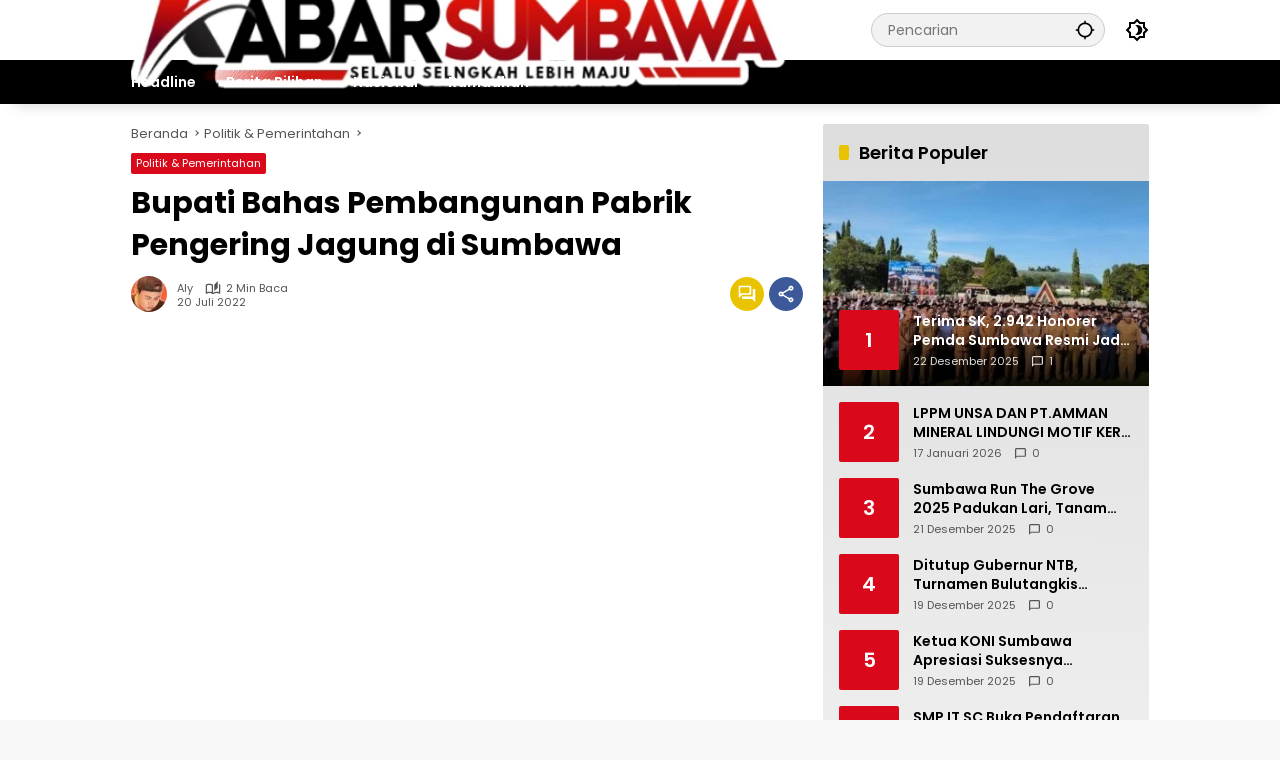

--- FILE ---
content_type: text/html; charset=UTF-8
request_url: https://kabarsumbawa.com/2022/07/20/bupati-bahas-pembangunan-pabrik-pengering-jagung-di-sumbawa/
body_size: 45221
content:
<!doctype html><html lang="id"><head><script data-no-optimize="1">var litespeed_docref=sessionStorage.getItem("litespeed_docref");litespeed_docref&&(Object.defineProperty(document,"referrer",{get:function(){return litespeed_docref}}),sessionStorage.removeItem("litespeed_docref"));</script> <meta charset="UTF-8"><meta name="viewport" content="width=device-width, initial-scale=1"><link rel="profile" href="https://gmpg.org/xfn/11"><meta name='robots' content='index, follow, max-image-preview:large, max-snippet:-1, max-video-preview:-1' />
 <script id="google_gtagjs-js-consent-mode-data-layer" type="litespeed/javascript">window.dataLayer=window.dataLayer||[];function gtag(){dataLayer.push(arguments)}
gtag('consent','default',{"ad_personalization":"denied","ad_storage":"denied","ad_user_data":"denied","analytics_storage":"denied","functionality_storage":"denied","security_storage":"denied","personalization_storage":"denied","region":["AT","BE","BG","CH","CY","CZ","DE","DK","EE","ES","FI","FR","GB","GR","HR","HU","IE","IS","IT","LI","LT","LU","LV","MT","NL","NO","PL","PT","RO","SE","SI","SK"],"wait_for_update":500});window._googlesitekitConsentCategoryMap={"statistics":["analytics_storage"],"marketing":["ad_storage","ad_user_data","ad_personalization"],"functional":["functionality_storage","security_storage"],"preferences":["personalization_storage"]};window._googlesitekitConsents={"ad_personalization":"denied","ad_storage":"denied","ad_user_data":"denied","analytics_storage":"denied","functionality_storage":"denied","security_storage":"denied","personalization_storage":"denied","region":["AT","BE","BG","CH","CY","CZ","DE","DK","EE","ES","FI","FR","GB","GR","HR","HU","IE","IS","IT","LI","LT","LU","LV","MT","NL","NO","PL","PT","RO","SE","SI","SK"],"wait_for_update":500}</script> <title>Bupati Bahas Pembangunan Pabrik Pengering Jagung di Sumbawa -</title><meta name="description" content="Sumbawa Besar, Kabarsumbawa.com - Bupati Sumbawa menerima kunjungan managemen PT. Charoen Pokphand Indonesia (CPI) Alim Bahri, Selasa (19/06/2022) di Aula" /><link rel="canonical" href="https://kabarsumbawa.com/2022/07/20/bupati-bahas-pembangunan-pabrik-pengering-jagung-di-sumbawa/" /><meta property="og:locale" content="id_ID" /><meta property="og:type" content="article" /><meta property="og:title" content="Bupati Bahas Pembangunan Pabrik Pengering Jagung di Sumbawa -" /><meta property="og:description" content="Sumbawa Besar, Kabarsumbawa.com - Bupati Sumbawa menerima kunjungan managemen PT. Charoen Pokphand Indonesia (CPI) Alim Bahri, Selasa (19/06/2022) di Aula" /><meta property="og:url" content="https://kabarsumbawa.com/2022/07/20/bupati-bahas-pembangunan-pabrik-pengering-jagung-di-sumbawa/" /><meta property="og:site_name" content="Kabar Sumbawa" /><meta property="article:publisher" content="https://www.facebook.com/kabarsumbawa" /><meta property="article:author" content="https://www.facebook.com/ardinanakkamesa" /><meta property="article:published_time" content="2022-07-20T00:47:27+00:00" /><meta property="og:image" content="https://kabarsumbawa.com/wp-content/uploads/2022/07/FB_IMG_1658269901336.jpg" /><meta property="og:image:width" content="1079" /><meta property="og:image:height" content="720" /><meta property="og:image:type" content="image/jpeg" /><meta name="author" content="aly" /><meta name="twitter:card" content="summary_large_image" /><meta name="twitter:creator" content="@https://twitter.com/ardin20428918" /><meta name="twitter:site" content="@kabarsumbawa" /><meta name="twitter:label1" content="Ditulis oleh" /><meta name="twitter:data1" content="aly" /><meta name="twitter:label2" content="Estimasi waktu membaca" /><meta name="twitter:data2" content="1 menit" /> <script type="application/ld+json" class="yoast-schema-graph">{"@context":"https://schema.org","@graph":[{"@type":"Article","@id":"https://kabarsumbawa.com/2022/07/20/bupati-bahas-pembangunan-pabrik-pengering-jagung-di-sumbawa/#article","isPartOf":{"@id":"https://kabarsumbawa.com/2022/07/20/bupati-bahas-pembangunan-pabrik-pengering-jagung-di-sumbawa/"},"author":{"name":"aly","@id":"https://kabarsumbawa.com/#/schema/person/fa652d7967e18eda39e10ecbe0b00388"},"headline":"Bupati Bahas Pembangunan Pabrik Pengering Jagung di Sumbawa","datePublished":"2022-07-20T00:47:27+00:00","mainEntityOfPage":{"@id":"https://kabarsumbawa.com/2022/07/20/bupati-bahas-pembangunan-pabrik-pengering-jagung-di-sumbawa/"},"wordCount":251,"commentCount":0,"publisher":{"@id":"https://kabarsumbawa.com/#organization"},"image":{"@id":"https://kabarsumbawa.com/2022/07/20/bupati-bahas-pembangunan-pabrik-pengering-jagung-di-sumbawa/#primaryimage"},"thumbnailUrl":"https://kabarsumbawa.com/wp-content/uploads/2022/07/FB_IMG_1658269901336.jpg","articleSection":["Politik &amp; Pemerintahan"],"inLanguage":"id","potentialAction":[{"@type":"CommentAction","name":"Comment","target":["https://kabarsumbawa.com/2022/07/20/bupati-bahas-pembangunan-pabrik-pengering-jagung-di-sumbawa/#respond"]}]},{"@type":"WebPage","@id":"https://kabarsumbawa.com/2022/07/20/bupati-bahas-pembangunan-pabrik-pengering-jagung-di-sumbawa/","url":"https://kabarsumbawa.com/2022/07/20/bupati-bahas-pembangunan-pabrik-pengering-jagung-di-sumbawa/","name":"Bupati Bahas Pembangunan Pabrik Pengering Jagung di Sumbawa -","isPartOf":{"@id":"https://kabarsumbawa.com/#website"},"primaryImageOfPage":{"@id":"https://kabarsumbawa.com/2022/07/20/bupati-bahas-pembangunan-pabrik-pengering-jagung-di-sumbawa/#primaryimage"},"image":{"@id":"https://kabarsumbawa.com/2022/07/20/bupati-bahas-pembangunan-pabrik-pengering-jagung-di-sumbawa/#primaryimage"},"thumbnailUrl":"https://kabarsumbawa.com/wp-content/uploads/2022/07/FB_IMG_1658269901336.jpg","datePublished":"2022-07-20T00:47:27+00:00","description":"Sumbawa Besar, Kabarsumbawa.com - Bupati Sumbawa menerima kunjungan managemen PT. Charoen Pokphand Indonesia (CPI) Alim Bahri, Selasa (19/06/2022) di Aula","breadcrumb":{"@id":"https://kabarsumbawa.com/2022/07/20/bupati-bahas-pembangunan-pabrik-pengering-jagung-di-sumbawa/#breadcrumb"},"inLanguage":"id","potentialAction":[{"@type":"ReadAction","target":["https://kabarsumbawa.com/2022/07/20/bupati-bahas-pembangunan-pabrik-pengering-jagung-di-sumbawa/"]}]},{"@type":"ImageObject","inLanguage":"id","@id":"https://kabarsumbawa.com/2022/07/20/bupati-bahas-pembangunan-pabrik-pengering-jagung-di-sumbawa/#primaryimage","url":"https://kabarsumbawa.com/wp-content/uploads/2022/07/FB_IMG_1658269901336.jpg","contentUrl":"https://kabarsumbawa.com/wp-content/uploads/2022/07/FB_IMG_1658269901336.jpg","width":1079,"height":720,"caption":"Bupati Bahas Pembangunan Pabrik Pengering Jagung di Sumbawa"},{"@type":"BreadcrumbList","@id":"https://kabarsumbawa.com/2022/07/20/bupati-bahas-pembangunan-pabrik-pengering-jagung-di-sumbawa/#breadcrumb","itemListElement":[{"@type":"ListItem","position":1,"name":"Beranda","item":"https://kabarsumbawa.com/"},{"@type":"ListItem","position":2,"name":"Bupati Bahas Pembangunan Pabrik Pengering Jagung di Sumbawa"}]},{"@type":"WebSite","@id":"https://kabarsumbawa.com/#website","url":"https://kabarsumbawa.com/","name":"Kabar Sumbawa","description":"Akurat, Objektif dan Terpercaya","publisher":{"@id":"https://kabarsumbawa.com/#organization"},"alternateName":"KabarNews","potentialAction":[{"@type":"SearchAction","target":{"@type":"EntryPoint","urlTemplate":"https://kabarsumbawa.com/?s={search_term_string}"},"query-input":{"@type":"PropertyValueSpecification","valueRequired":true,"valueName":"search_term_string"}}],"inLanguage":"id"},{"@type":"Organization","@id":"https://kabarsumbawa.com/#organization","name":"Kabar Sumbawa","alternateName":"SumbawaNews","url":"https://kabarsumbawa.com/","logo":{"@type":"ImageObject","inLanguage":"id","@id":"https://kabarsumbawa.com/#/schema/logo/image/","url":"https://kabarsumbawa.com/wp-content/uploads/2025/05/Tambahkan-Juduls-300-x-90-piksel_20250520_142528_0000.png","contentUrl":"https://kabarsumbawa.com/wp-content/uploads/2025/05/Tambahkan-Juduls-300-x-90-piksel_20250520_142528_0000.png","width":300,"height":90,"caption":"Kabar Sumbawa"},"image":{"@id":"https://kabarsumbawa.com/#/schema/logo/image/"},"sameAs":["https://www.facebook.com/kabarsumbawa","https://x.com/kabarsumbawa","https://youtube.com/channel/UCmY-GQFGFB5Kvr8TVvTnvTw"]},{"@type":"Person","@id":"https://kabarsumbawa.com/#/schema/person/fa652d7967e18eda39e10ecbe0b00388","name":"aly","image":{"@type":"ImageObject","inLanguage":"id","@id":"https://kabarsumbawa.com/#/schema/person/image/","url":"https://kabarsumbawa.com/wp-content/uploads/2023/12/cropped-ardin-250x190-1-96x96.jpg","contentUrl":"https://kabarsumbawa.com/wp-content/uploads/2023/12/cropped-ardin-250x190-1-96x96.jpg","caption":"aly"},"sameAs":["https://www.facebook.com/ardinanakkamesa","https://www.instagram.com/?hl=en","https://www.linkedin.com/in/ardin-yussufa-432b54188","https://x.com/https://twitter.com/ardin20428918"]}]}</script> <link rel='dns-prefetch' href='//news.google.com' /><link rel='dns-prefetch' href='//www.googletagmanager.com' /><link rel='dns-prefetch' href='//pagead2.googlesyndication.com' /><link rel='dns-prefetch' href='//fundingchoicesmessages.google.com' /><link rel="alternate" type="application/rss+xml" title="Kabar Sumbawa &raquo; Feed" href="https://kabarsumbawa.com/feed/" /><link rel="alternate" type="application/rss+xml" title="Kabar Sumbawa &raquo; Umpan Komentar" href="https://kabarsumbawa.com/comments/feed/" /><link rel="alternate" type="application/rss+xml" title="Kabar Sumbawa &raquo; Bupati Bahas Pembangunan Pabrik Pengering Jagung di Sumbawa Umpan Komentar" href="https://kabarsumbawa.com/2022/07/20/bupati-bahas-pembangunan-pabrik-pengering-jagung-di-sumbawa/feed/" /><link rel="alternate" title="oEmbed (JSON)" type="application/json+oembed" href="https://kabarsumbawa.com/wp-json/oembed/1.0/embed?url=https%3A%2F%2Fkabarsumbawa.com%2F2022%2F07%2F20%2Fbupati-bahas-pembangunan-pabrik-pengering-jagung-di-sumbawa%2F" /><link rel="alternate" title="oEmbed (XML)" type="text/xml+oembed" href="https://kabarsumbawa.com/wp-json/oembed/1.0/embed?url=https%3A%2F%2Fkabarsumbawa.com%2F2022%2F07%2F20%2Fbupati-bahas-pembangunan-pabrik-pengering-jagung-di-sumbawa%2F&#038;format=xml" /><style id='wp-img-auto-sizes-contain-inline-css'>img:is([sizes=auto i],[sizes^="auto," i]){contain-intrinsic-size:3000px 1500px}
/*# sourceURL=wp-img-auto-sizes-contain-inline-css */</style><link data-optimized="2" rel="stylesheet" href="https://kabarsumbawa.com/wp-content/litespeed/css/a5ba246d080f3378e300cb426243415b.css?ver=64833" /><style id='wpmedia-style-inline-css'>h1,h2,h3,h4,h5,h6,.reltitle,.site-title,.gmr-mainmenu ul > li > a,.gmr-secondmenu-dropdown ul > li > a,.gmr-sidemenu ul li a,.gmr-sidemenu .side-textsocial,.heading-text,.gmr-mobilemenu ul li a,#navigationamp ul li a{font-family:Poppins;font-weight:600;}h1 strong,h2 strong,h3 strong,h4 strong,h5 strong,h6 strong{font-weight:700;}.entry-content-single{font-size:16px;}body{font-family:Poppins;--font-reguler:400;--font-bold:700;--mainmenu-bgcolor:#000000;--mainmenu-secondbgcolor:#000000;--background-color:#f8f8f8;--main-color:#000000;--widget-title:#000000;--link-color-body:#000000;--hoverlink-color-body:#d9091b;--border-color:#cccccc;--button-bgcolor:#000000;--button-color:#ffffff;--header-bgcolor:#ffffff;--topnav-color:#000000;--topnav-link-color:#000000;--topnav-linkhover-color:#d9091b;--mainmenu-color:#ffffff;--mainmenu-hovercolor:#f1c40f;--content-bgcolor:#ffffff;--content-greycolor:#555555;--greybody-bgcolor:#eeeeee;--footer-bgcolor:#ffffff;--footer-color:#666666;--footer-linkcolor:#212121;--footer-hover-linkcolor:#d9091b;}body,body.dark-theme{--scheme-color:#d9091b;--secondscheme-color:#eac300;--mainmenu-direction:1deg;}/* Generate Using Cache */
/*# sourceURL=wpmedia-style-inline-css */</style>
 <script type="litespeed/javascript" data-src="https://www.googletagmanager.com/gtag/js?id=GT-WVJT8WW" id="google_gtagjs-js"></script> <script id="google_gtagjs-js-after" type="litespeed/javascript">window.dataLayer=window.dataLayer||[];function gtag(){dataLayer.push(arguments)}
gtag("set","linker",{"domains":["kabarsumbawa.com"]});gtag("js",new Date());gtag("set","developer_id.dZTNiMT",!0);gtag("config","GT-WVJT8WW",{"googlesitekit_post_type":"post","googlesitekit_post_date":"20220720","googlesitekit_post_author":"aly"});window._googlesitekit=window._googlesitekit||{};window._googlesitekit.throttledEvents=[];window._googlesitekit.gtagEvent=(name,data)=>{var key=JSON.stringify({name,data});if(!!window._googlesitekit.throttledEvents[key]){return}window._googlesitekit.throttledEvents[key]=!0;setTimeout(()=>{delete window._googlesitekit.throttledEvents[key]},5);gtag("event",name,{...data,event_source:"site-kit"})}</script> <link rel="https://api.w.org/" href="https://kabarsumbawa.com/wp-json/" /><link rel="alternate" title="JSON" type="application/json" href="https://kabarsumbawa.com/wp-json/wp/v2/posts/30668" /><link rel="EditURI" type="application/rsd+xml" title="RSD" href="https://kabarsumbawa.com/xmlrpc.php?rsd" /><meta name="generator" content="auto-sizes 1.7.0"><meta name="generator" content="Site Kit by Google 1.170.0" /><meta name="generator" content="performance-lab 4.0.1; plugins: auto-sizes, image-prioritizer"><link rel="pingback" href="https://kabarsumbawa.com/xmlrpc.php"><script async type="application/javascript"
        src="https://news.google.com/swg/js/v1/swg-basic.js"></script> <script type="litespeed/javascript">(self.SWG_BASIC=self.SWG_BASIC||[]).push(basicSubscriptions=>{basicSubscriptions.init({type:"NewsArticle",isPartOfType:["Product"],isPartOfProductId:"CAow6OO6DA:openaccess",clientOptions:{theme:"light",lang:"id"},})})</script> <script type="litespeed/javascript" data-src="https://jsc.mgid.com/site/680568.js"></script> <meta name="google-adsense-platform-account" content="ca-host-pub-2644536267352236"><meta name="google-adsense-platform-domain" content="sitekit.withgoogle.com"><meta data-od-replaced-content="optimization-detective 1.0.0-beta4" name="generator" content="optimization-detective 1.0.0-beta4; url_metric_groups={0:empty, 480:empty, 600:empty, 782:empty}"><meta name="generator" content="image-prioritizer 1.0.0-beta3"> <script type="litespeed/javascript">(function(w,d,s,l,i){w[l]=w[l]||[];w[l].push({'gtm.start':new Date().getTime(),event:'gtm.js'});var f=d.getElementsByTagName(s)[0],j=d.createElement(s),dl=l!='dataLayer'?'&l='+l:'';j.async=!0;j.src='https://www.googletagmanager.com/gtm.js?id='+i+dl;f.parentNode.insertBefore(j,f)})(window,document,'script','dataLayer','GTM-NG3W8DS')</script>  <script type="litespeed/javascript" data-src="https://pagead2.googlesyndication.com/pagead/js/adsbygoogle.js?client=ca-pub-8295733797763851&amp;host=ca-host-pub-2644536267352236" crossorigin="anonymous"></script>  <script type="litespeed/javascript" data-src="https://fundingchoicesmessages.google.com/i/pub-8295733797763851?ers=1"></script><script type="litespeed/javascript">(function(){function signalGooglefcPresent(){if(!window.frames.googlefcPresent){if(document.body){const iframe=document.createElement('iframe');iframe.style='width: 0; height: 0; border: none; z-index: -1000; left: -1000px; top: -1000px;';iframe.style.display='none';iframe.name='googlefcPresent';document.body.appendChild(iframe)}else{setTimeout(signalGooglefcPresent,0)}}}signalGooglefcPresent()})()</script>  <script type="litespeed/javascript">(function(){'use strict';function aa(a){var b=0;return function(){return b<a.length?{done:!1,value:a[b++]}:{done:!0}}}var ba=typeof Object.defineProperties=="function"?Object.defineProperty:function(a,b,c){if(a==Array.prototype||a==Object.prototype)return a;a[b]=c.value;return a};function ca(a){a=["object"==typeof globalThis&&globalThis,a,"object"==typeof window&&window,"object"==typeof self&&self,"object"==typeof global&&global];for(var b=0;b<a.length;++b){var c=a[b];if(c&&c.Math==Math)return c}throw Error("Cannot find global object");}var da=ca(this);function l(a,b){if(b)a:{var c=da;a=a.split(".");for(var d=0;d<a.length-1;d++){var e=a[d];if(!(e in c))break a;c=c[e]}a=a[a.length-1];d=c[a];b=b(d);b!=d&&b!=null&&ba(c,a,{configurable:!0,writable:!0,value:b})}}
function ea(a){return a.raw=a}function n(a){var b=typeof Symbol!="undefined"&&Symbol.iterator&&a[Symbol.iterator];if(b)return b.call(a);if(typeof a.length=="number")return{next:aa(a)};throw Error(String(a)+" is not an iterable or ArrayLike")}function fa(a){for(var b,c=[];!(b=a.next()).done;)c.push(b.value);return c}var ha=typeof Object.create=="function"?Object.create:function(a){function b(){}b.prototype=a;return new b},p;if(typeof Object.setPrototypeOf=="function")p=Object.setPrototypeOf;else{var q;a:{var ja={a:!0},ka={};try{ka.__proto__=ja;q=ka.a;break a}catch(a){}q=!1}p=q?function(a,b){a.__proto__=b;if(a.__proto__!==b)throw new TypeError(a+" is not extensible");return a}:null}var la=p;function t(a,b){a.prototype=ha(b.prototype);a.prototype.constructor=a;if(la)la(a,b);else for(var c in b)if(c!="prototype")if(Object.defineProperties){var d=Object.getOwnPropertyDescriptor(b,c);d&&Object.defineProperty(a,c,d)}else a[c]=b[c];a.A=b.prototype}function ma(){for(var a=Number(this),b=[],c=a;c<arguments.length;c++)b[c-a]=arguments[c];return b}l("Object.is",function(a){return a?a:function(b,c){return b===c?b!==0||1/b===1/c:b!==b&&c!==c}});l("Array.prototype.includes",function(a){return a?a:function(b,c){var d=this;d instanceof String&&(d=String(d));var e=d.length;c=c||0;for(c<0&&(c=Math.max(c+e,0));c<e;c++){var f=d[c];if(f===b||Object.is(f,b))return!0}return!1}});l("String.prototype.includes",function(a){return a?a:function(b,c){if(this==null)throw new TypeError("The 'this' value for String.prototype.includes must not be null or undefined");if(b instanceof RegExp)throw new TypeError("First argument to String.prototype.includes must not be a regular expression");return this.indexOf(b,c||0)!==-1}});l("Number.MAX_SAFE_INTEGER",function(){return 9007199254740991});l("Number.isFinite",function(a){return a?a:function(b){return typeof b!=="number"?!1:!isNaN(b)&&b!==Infinity&&b!==-Infinity}});l("Number.isInteger",function(a){return a?a:function(b){return Number.isFinite(b)?b===Math.floor(b):!1}});l("Number.isSafeInteger",function(a){return a?a:function(b){return Number.isInteger(b)&&Math.abs(b)<=Number.MAX_SAFE_INTEGER}});l("Math.trunc",function(a){return a?a:function(b){b=Number(b);if(isNaN(b)||b===Infinity||b===-Infinity||b===0)return b;var c=Math.floor(Math.abs(b));return b<0?-c:c}});var u=this||self;function v(a,b){a:{var c=["CLOSURE_FLAGS"];for(var d=u,e=0;e<c.length;e++)if(d=d[c[e]],d==null){c=null;break a}c=d}a=c&&c[a];return a!=null?a:b}function w(a){return a};function na(a){u.setTimeout(function(){throw a},0)};var oa=v(610401301,!1),pa=v(188588736,!0),qa=v(645172343,v(1,!0));var x,ra=u.navigator;x=ra?ra.userAgentData||null:null;function z(a){return oa?x?x.brands.some(function(b){return(b=b.brand)&&b.indexOf(a)!=-1}):!1:!1}function A(a){var b;a:{if(b=u.navigator)if(b=b.userAgent)break a;b=""}return b.indexOf(a)!=-1};function B(){return oa?!!x&&x.brands.length>0:!1}function C(){return B()?z("Chromium"):(A("Chrome")||A("CriOS"))&&!(B()?0:A("Edge"))||A("Silk")};var sa=B()?!1:A("Trident")||A("MSIE");!A("Android")||C();C();A("Safari")&&(C()||(B()?0:A("Coast"))||(B()?0:A("Opera"))||(B()?0:A("Edge"))||(B()?z("Microsoft Edge"):A("Edg/"))||B()&&z("Opera"));var ta={},D=null;var ua=typeof Uint8Array!=="undefined",va=!sa&&typeof btoa==="function";var wa;function E(){return typeof BigInt==="function"};var F=typeof Symbol==="function"&&typeof Symbol()==="symbol";function xa(a){return typeof Symbol==="function"&&typeof Symbol()==="symbol"?Symbol():a}var G=xa(),ya=xa("2ex");var za=F?function(a,b){a[G]|=b}:function(a,b){a.g!==void 0?a.g|=b:Object.defineProperties(a,{g:{value:b,configurable:!0,writable:!0,enumerable:!1}})},H=F?function(a){return a[G]|0}:function(a){return a.g|0},I=F?function(a){return a[G]}:function(a){return a.g},J=F?function(a,b){a[G]=b}:function(a,b){a.g!==void 0?a.g=b:Object.defineProperties(a,{g:{value:b,configurable:!0,writable:!0,enumerable:!1}})};function Aa(a,b){J(b,(a|0)&-14591)}function Ba(a,b){J(b,(a|34)&-14557)};var K={},Ca={};function Da(a){return!(!a||typeof a!=="object"||a.g!==Ca)}function Ea(a){return a!==null&&typeof a==="object"&&!Array.isArray(a)&&a.constructor===Object}function L(a,b,c){if(!Array.isArray(a)||a.length)return!1;var d=H(a);if(d&1)return!0;if(!(b&&(Array.isArray(b)?b.includes(c):b.has(c))))return!1;J(a,d|1);return!0};var M=0,N=0;function Fa(a){var b=a>>>0;M=b;N=(a-b)/4294967296>>>0}function Ga(a){if(a<0){Fa(-a);var b=n(Ha(M,N));a=b.next().value;b=b.next().value;M=a>>>0;N=b>>>0}else Fa(a)}function Ia(a,b){b>>>=0;a>>>=0;if(b<=2097151)var c=""+(4294967296*b+a);else E()?c=""+(BigInt(b)<<BigInt(32)|BigInt(a)):(c=(a>>>24|b<<8)&16777215,b=b>>16&65535,a=(a&16777215)+c*6777216+b*6710656,c+=b*8147497,b*=2,a>=1E7&&(c+=a/1E7>>>0,a%=1E7),c>=1E7&&(b+=c/1E7>>>0,c%=1E7),c=b+Ja(c)+Ja(a));return c}
function Ja(a){a=String(a);return"0000000".slice(a.length)+a}function Ha(a,b){b=~b;a?a=~a+1:b+=1;return[a,b]};var Ka=/^-?([1-9][0-9]*|0)(\.[0-9]+)?$/;var O;function La(a,b){O=b;a=new a(b);O=void 0;return a}
function P(a,b,c){a==null&&(a=O);O=void 0;if(a==null){var d=96;c?(a=[c],d|=512):a=[];b&&(d=d&-16760833|(b&1023)<<14)}else{if(!Array.isArray(a))throw Error("narr");d=H(a);if(d&2048)throw Error("farr");if(d&64)return a;d|=64;if(c&&(d|=512,c!==a[0]))throw Error("mid");a:{c=a;var e=c.length;if(e){var f=e-1;if(Ea(c[f])){d|=256;b=f-(+!!(d&512)-1);if(b>=1024)throw Error("pvtlmt");d=d&-16760833|(b&1023)<<14;break a}}if(b){b=Math.max(b,e-(+!!(d&512)-1));if(b>1024)throw Error("spvt");d=d&-16760833|(b&1023)<<14}}}J(a,d);return a};function Ma(a){switch(typeof a){case "number":return isFinite(a)?a:String(a);case "boolean":return a?1:0;case "object":if(a)if(Array.isArray(a)){if(L(a,void 0,0))return}else if(ua&&a!=null&&a instanceof Uint8Array){if(va){for(var b="",c=0,d=a.length-10240;c<d;)b+=String.fromCharCode.apply(null,a.subarray(c,c+=10240));b+=String.fromCharCode.apply(null,c?a.subarray(c):a);a=btoa(b)}else{b===void 0&&(b=0);if(!D){D={};c="ABCDEFGHIJKLMNOPQRSTUVWXYZabcdefghijklmnopqrstuvwxyz0123456789".split("");d=["+/=","+/","-_=","-_.","-_"];for(var e=0;e<5;e++){var f=c.concat(d[e].split(""));ta[e]=f;for(var g=0;g<f.length;g++){var h=f[g];D[h]===void 0&&(D[h]=g)}}}b=ta[b];c=Array(Math.floor(a.length/3));d=b[64]||"";for(e=f=0;f<a.length-2;f+=3){var k=a[f],m=a[f+1];h=a[f+2];g=b[k>>2];k=b[(k&3)<<4|m>>4];m=b[(m&15)<<2|h>>6];h=b[h&63];c[e++]=g+k+m+h}g=0;h=d;switch(a.length-f){case 2:g=a[f+1],h=b[(g&15)<<2]||d;case 1:a=a[f],c[e]=b[a>>2]+b[(a&3)<<4|g>>4]+h+d}a=c.join("")}return a}}return a};function Na(a,b,c){a=Array.prototype.slice.call(a);var d=a.length,e=b&256?a[d-1]:void 0;d+=e?-1:0;for(b=b&512?1:0;b<d;b++)a[b]=c(a[b]);if(e){b=a[b]={};for(var f in e)Object.prototype.hasOwnProperty.call(e,f)&&(b[f]=c(e[f]))}return a}function Oa(a,b,c,d,e){if(a!=null){if(Array.isArray(a))a=L(a,void 0,0)?void 0:e&&H(a)&2?a:Pa(a,b,c,d!==void 0,e);else if(Ea(a)){var f={},g;for(g in a)Object.prototype.hasOwnProperty.call(a,g)&&(f[g]=Oa(a[g],b,c,d,e));a=f}else a=b(a,d);return a}}
function Pa(a,b,c,d,e){var f=d||c?H(a):0;d=d?!!(f&32):void 0;a=Array.prototype.slice.call(a);for(var g=0;g<a.length;g++)a[g]=Oa(a[g],b,c,d,e);c&&c(f,a);return a}function Qa(a){return a.s===K?a.toJSON():Ma(a)};function Ra(a,b,c){c=c===void 0?Ba:c;if(a!=null){if(ua&&a instanceof Uint8Array)return b?a:new Uint8Array(a);if(Array.isArray(a)){var d=H(a);if(d&2)return a;b&&(b=d===0||!!(d&32)&&!(d&64||!(d&16)));return b?(J(a,(d|34)&-12293),a):Pa(a,Ra,d&4?Ba:c,!0,!0)}a.s===K&&(c=a.h,d=I(c),a=d&2?a:La(a.constructor,Sa(c,d,!0)));return a}}function Sa(a,b,c){var d=c||b&2?Ba:Aa,e=!!(b&32);a=Na(a,b,function(f){return Ra(f,e,d)});za(a,32|(c?2:0));return a};function Ta(a,b){a=a.h;return Ua(a,I(a),b)}function Va(a,b,c,d){b=d+(+!!(b&512)-1);if(!(b<0||b>=a.length||b>=c))return a[b]}
function Ua(a,b,c,d){if(c===-1)return null;var e=b>>14&1023||536870912;if(c>=e){if(b&256)return a[a.length-1][c]}else{var f=a.length;if(d&&b&256&&(d=a[f-1][c],d!=null)){if(Va(a,b,e,c)&&ya!=null){var g;a=(g=wa)!=null?g:wa={};g=a[ya]||0;g>=4||(a[ya]=g+1,g=Error(),g.__closure__error__context__984382||(g.__closure__error__context__984382={}),g.__closure__error__context__984382.severity="incident",na(g))}return d}return Va(a,b,e,c)}}
function Wa(a,b,c,d,e){var f=b>>14&1023||536870912;if(c>=f||e&&!qa){var g=b;if(b&256)e=a[a.length-1];else{if(d==null)return;e=a[f+(+!!(b&512)-1)]={};g|=256}e[c]=d;c<f&&(a[c+(+!!(b&512)-1)]=void 0);g!==b&&J(a,g)}else a[c+(+!!(b&512)-1)]=d,b&256&&(a=a[a.length-1],c in a&&delete a[c])}
function Xa(a,b){var c=Ya;var d=d===void 0?!1:d;var e=a.h;var f=I(e),g=Ua(e,f,b,d);if(g!=null&&typeof g==="object"&&g.s===K)c=g;else if(Array.isArray(g)){var h=H(g),k=h;k===0&&(k|=f&32);k|=f&2;k!==h&&J(g,k);c=new c(g)}else c=void 0;c!==g&&c!=null&&Wa(e,f,b,c,d);e=c;if(e==null)return e;a=a.h;f=I(a);f&2||(g=e,c=g.h,h=I(c),g=h&2?La(g.constructor,Sa(c,h,!1)):g,g!==e&&(e=g,Wa(a,f,b,e,d)));return e}function Za(a,b){a=Ta(a,b);return a==null||typeof a==="string"?a:void 0}
function $a(a,b){var c=c===void 0?0:c;a=Ta(a,b);if(a!=null)if(b=typeof a,b==="number"?Number.isFinite(a):b!=="string"?0:Ka.test(a))if(typeof a==="number"){if(a=Math.trunc(a),!Number.isSafeInteger(a)){Ga(a);b=M;var d=N;if(a=d&2147483648)b=~b+1>>>0,d=~d>>>0,b==0&&(d=d+1>>>0);b=d*4294967296+(b>>>0);a=a?-b:b}}else if(b=Math.trunc(Number(a)),Number.isSafeInteger(b))a=String(b);else{if(b=a.indexOf("."),b!==-1&&(a=a.substring(0,b)),!(a[0]==="-"?a.length<20||a.length===20&&Number(a.substring(0,7))>-922337:a.length<19||a.length===19&&Number(a.substring(0,6))<922337)){if(a.length<16)Ga(Number(a));else if(E())a=BigInt(a),M=Number(a&BigInt(4294967295))>>>0,N=Number(a>>BigInt(32)&BigInt(4294967295));else{b=+(a[0]==="-");N=M=0;d=a.length;for(var e=b,f=(d-b)%6+b;f<=d;e=f,f+=6)e=Number(a.slice(e,f)),N*=1E6,M=M*1E6+e,M>=4294967296&&(N+=Math.trunc(M/4294967296),N>>>=0,M>>>=0);b&&(b=n(Ha(M,N)),a=b.next().value,b=b.next().value,M=a,N=b)}a=M;b=N;b&2147483648?E()?a=""+(BigInt(b|0)<<BigInt(32)|BigInt(a>>>0)):(b=n(Ha(a,b)),a=b.next().value,b=b.next().value,a="-"+Ia(a,b)):a=Ia(a,b)}}else a=void 0;return a!=null?a:c}function R(a,b){var c=c===void 0?"":c;a=Za(a,b);return a!=null?a:c};var S;function T(a,b,c){this.h=P(a,b,c)}T.prototype.toJSON=function(){return ab(this)};T.prototype.s=K;T.prototype.toString=function(){try{return S=!0,ab(this).toString()}finally{S=!1}};function ab(a){var b=S?a.h:Pa(a.h,Qa,void 0,void 0,!1);var c=!S;var d=pa?void 0:a.constructor.v;var e=I(c?a.h:b);if(a=b.length){var f=b[a-1],g=Ea(f);g?a--:f=void 0;e=+!!(e&512)-1;var h=b;if(g){b:{var k=f;var m={};g=!1;if(k)for(var r in k)if(Object.prototype.hasOwnProperty.call(k,r))if(isNaN(+r))m[r]=k[r];else{var y=k[r];Array.isArray(y)&&(L(y,d,+r)||Da(y)&&y.size===0)&&(y=null);y==null&&(g=!0);y!=null&&(m[r]=y)}if(g){for(var Q in m)break b;m=null}else m=k}k=m==null?f!=null:m!==f}for(var ia;a>0;a--){Q=a-1;r=h[Q];Q-=e;if(!(r==null||L(r,d,Q)||Da(r)&&r.size===0))break;ia=!0}if(h!==b||k||ia){if(!c)h=Array.prototype.slice.call(h,0,a);else if(ia||k||m)h.length=a;m&&h.push(m)}b=h}return b};function bb(a){return function(b){if(b==null||b=="")b=new a;else{b=JSON.parse(b);if(!Array.isArray(b))throw Error("dnarr");za(b,32);b=La(a,b)}return b}};function cb(a){this.h=P(a)}t(cb,T);var db=bb(cb);var U;function V(a){this.g=a}V.prototype.toString=function(){return this.g+""};var eb={};function fb(a){if(U===void 0){var b=null;var c=u.trustedTypes;if(c&&c.createPolicy){try{b=c.createPolicy("goog#html",{createHTML:w,createScript:w,createScriptURL:w})}catch(d){u.console&&u.console.error(d.message)}U=b}else U=b}a=(b=U)?b.createScriptURL(a):a;return new V(a,eb)};function gb(a){var b=ma.apply(1,arguments);if(b.length===0)return fb(a[0]);for(var c=a[0],d=0;d<b.length;d++)c+=encodeURIComponent(b[d])+a[d+1];return fb(c)};function hb(a,b){a.src=b instanceof V&&b.constructor===V?b.g:"type_error:TrustedResourceUrl";var c,d;(c=(b=(d=(c=(a.ownerDocument&&a.ownerDocument.defaultView||window).document).querySelector)==null?void 0:d.call(c,"script[nonce]"))?b.nonce||b.getAttribute("nonce")||"":"")&&a.setAttribute("nonce",c)};function ib(){return Math.floor(Math.random()*2147483648).toString(36)+Math.abs(Math.floor(Math.random()*2147483648)^Date.now()).toString(36)};function jb(a,b){b=String(b);a.contentType==="application/xhtml+xml"&&(b=b.toLowerCase());return a.createElement(b)}function kb(a){this.g=a||u.document||document};function lb(a){a=a===void 0?document:a;return a.createElement("script")};function mb(a,b,c,d,e,f){try{var g=a.g,h=lb(g);h.async=!0;hb(h,b);g.head.appendChild(h);h.addEventListener("load",function(){e();d&&g.head.removeChild(h)});h.addEventListener("error",function(){c>0?mb(a,b,c-1,d,e,f):(d&&g.head.removeChild(h),f())})}catch(k){f()}};var nb=u.atob("aHR0cHM6Ly93d3cuZ3N0YXRpYy5jb20vaW1hZ2VzL2ljb25zL21hdGVyaWFsL3N5c3RlbS8xeC93YXJuaW5nX2FtYmVyXzI0ZHAucG5n"),ob=u.atob("WW91IGFyZSBzZWVpbmcgdGhpcyBtZXNzYWdlIGJlY2F1c2UgYWQgb3Igc2NyaXB0IGJsb2NraW5nIHNvZnR3YXJlIGlzIGludGVyZmVyaW5nIHdpdGggdGhpcyBwYWdlLg=="),pb=u.atob("RGlzYWJsZSBhbnkgYWQgb3Igc2NyaXB0IGJsb2NraW5nIHNvZnR3YXJlLCB0aGVuIHJlbG9hZCB0aGlzIHBhZ2Uu");function qb(a,b,c){this.i=a;this.u=b;this.o=c;this.g=null;this.j=[];this.m=!1;this.l=new kb(this.i)}
function rb(a){if(a.i.body&&!a.m){var b=function(){sb(a);u.setTimeout(function(){tb(a,3)},50)};mb(a.l,a.u,2,!0,function(){u[a.o]||b()},b);a.m=!0}}
function sb(a){for(var b=W(1,5),c=0;c<b;c++){var d=X(a);a.i.body.appendChild(d);a.j.push(d)}b=X(a);b.style.bottom="0";b.style.left="0";b.style.position="fixed";b.style.width=W(100,110).toString()+"%";b.style.zIndex=W(2147483544,2147483644).toString();b.style.backgroundColor=ub(249,259,242,252,219,229);b.style.boxShadow="0 0 12px #888";b.style.color=ub(0,10,0,10,0,10);b.style.display="flex";b.style.justifyContent="center";b.style.fontFamily="Roboto, Arial";c=X(a);c.style.width=W(80,85).toString()+"%";c.style.maxWidth=W(750,775).toString()+"px";c.style.margin="24px";c.style.display="flex";c.style.alignItems="flex-start";c.style.justifyContent="center";d=jb(a.l.g,"IMG");d.className=ib();d.src=nb;d.alt="Warning icon";d.style.height="24px";d.style.width="24px";d.style.paddingRight="16px";var e=X(a),f=X(a);f.style.fontWeight="bold";f.textContent=ob;var g=X(a);g.textContent=pb;Y(a,e,f);Y(a,e,g);Y(a,c,d);Y(a,c,e);Y(a,b,c);a.g=b;a.i.body.appendChild(a.g);b=W(1,5);for(c=0;c<b;c++)d=X(a),a.i.body.appendChild(d),a.j.push(d)}function Y(a,b,c){for(var d=W(1,5),e=0;e<d;e++){var f=X(a);b.appendChild(f)}b.appendChild(c);c=W(1,5);for(d=0;d<c;d++)e=X(a),b.appendChild(e)}function W(a,b){return Math.floor(a+Math.random()*(b-a))}function ub(a,b,c,d,e,f){return"rgb("+W(Math.max(a,0),Math.min(b,255)).toString()+","+W(Math.max(c,0),Math.min(d,255)).toString()+","+W(Math.max(e,0),Math.min(f,255)).toString()+")"}function X(a){a=jb(a.l.g,"DIV");a.className=ib();return a}
function tb(a,b){b<=0||a.g!=null&&a.g.offsetHeight!==0&&a.g.offsetWidth!==0||(vb(a),sb(a),u.setTimeout(function(){tb(a,b-1)},50))}function vb(a){for(var b=n(a.j),c=b.next();!c.done;c=b.next())(c=c.value)&&c.parentNode&&c.parentNode.removeChild(c);a.j=[];(b=a.g)&&b.parentNode&&b.parentNode.removeChild(b);a.g=null};function wb(a,b,c,d,e){function f(k){document.body?g(document.body):k>0?u.setTimeout(function(){f(k-1)},e):b()}function g(k){k.appendChild(h);u.setTimeout(function(){h?(h.offsetHeight!==0&&h.offsetWidth!==0?b():a(),h.parentNode&&h.parentNode.removeChild(h)):a()},d)}var h=xb(c);f(3)}function xb(a){var b=document.createElement("div");b.className=a;b.style.width="1px";b.style.height="1px";b.style.position="absolute";b.style.left="-10000px";b.style.top="-10000px";b.style.zIndex="-10000";return b};function Ya(a){this.h=P(a)}t(Ya,T);function yb(a){this.h=P(a)}t(yb,T);var zb=bb(yb);function Ab(a){if(!a)return null;a=Za(a,4);var b;a===null||a===void 0?b=null:b=fb(a);return b};var Bb=ea([""]),Cb=ea([""]);function Db(a,b){this.m=a;this.o=new kb(a.document);this.g=b;this.j=R(this.g,1);this.u=Ab(Xa(this.g,2))||gb(Bb);this.i=!1;b=Ab(Xa(this.g,13))||gb(Cb);this.l=new qb(a.document,b,R(this.g,12))}Db.prototype.start=function(){Eb(this)};function Eb(a){Fb(a);mb(a.o,a.u,3,!1,function(){a:{var b=a.j;var c=u.btoa(b);if(c=u[c]){try{var d=db(u.atob(c))}catch(e){b=!1;break a}b=b===Za(d,1)}else b=!1}b?Z(a,R(a.g,14)):(Z(a,R(a.g,8)),rb(a.l))},function(){wb(function(){Z(a,R(a.g,7));rb(a.l)},function(){return Z(a,R(a.g,6))},R(a.g,9),$a(a.g,10),$a(a.g,11))})}function Z(a,b){a.i||(a.i=!0,a=new a.m.XMLHttpRequest,a.open("GET",b,!0),a.send())}function Fb(a){var b=u.btoa(a.j);a.m[b]&&Z(a,R(a.g,5))};(function(a,b){u[a]=function(){var c=ma.apply(0,arguments);u[a]=function(){};b.call.apply(b,[null].concat(c instanceof Array?c:fa(n(c))))}})("__h82AlnkH6D91__",function(a){typeof window.atob==="function"&&(new Db(window,zb(window.atob(a)))).start()})}).call(this);window.__h82AlnkH6D91__("[base64]/[base64]/[base64]/[base64]")</script> <link rel="icon" href="https://kabarsumbawa.com/wp-content/uploads/2021/10/cropped-favicon-e1634382544525-90x90.png" sizes="32x32" /><link rel="icon" href="https://kabarsumbawa.com/wp-content/uploads/2021/10/cropped-favicon-e1634382544525.png" sizes="192x192" /><link rel="apple-touch-icon" href="https://kabarsumbawa.com/wp-content/uploads/2021/10/cropped-favicon-e1634382544525.png" /><meta name="msapplication-TileImage" content="https://kabarsumbawa.com/wp-content/uploads/2021/10/cropped-favicon-e1634382544525.png" /><style id='global-styles-inline-css'>:root{--wp--preset--aspect-ratio--square: 1;--wp--preset--aspect-ratio--4-3: 4/3;--wp--preset--aspect-ratio--3-4: 3/4;--wp--preset--aspect-ratio--3-2: 3/2;--wp--preset--aspect-ratio--2-3: 2/3;--wp--preset--aspect-ratio--16-9: 16/9;--wp--preset--aspect-ratio--9-16: 9/16;--wp--preset--color--black: #000000;--wp--preset--color--cyan-bluish-gray: #abb8c3;--wp--preset--color--white: #ffffff;--wp--preset--color--pale-pink: #f78da7;--wp--preset--color--vivid-red: #cf2e2e;--wp--preset--color--luminous-vivid-orange: #ff6900;--wp--preset--color--luminous-vivid-amber: #fcb900;--wp--preset--color--light-green-cyan: #7bdcb5;--wp--preset--color--vivid-green-cyan: #00d084;--wp--preset--color--pale-cyan-blue: #8ed1fc;--wp--preset--color--vivid-cyan-blue: #0693e3;--wp--preset--color--vivid-purple: #9b51e0;--wp--preset--gradient--vivid-cyan-blue-to-vivid-purple: linear-gradient(135deg,rgb(6,147,227) 0%,rgb(155,81,224) 100%);--wp--preset--gradient--light-green-cyan-to-vivid-green-cyan: linear-gradient(135deg,rgb(122,220,180) 0%,rgb(0,208,130) 100%);--wp--preset--gradient--luminous-vivid-amber-to-luminous-vivid-orange: linear-gradient(135deg,rgb(252,185,0) 0%,rgb(255,105,0) 100%);--wp--preset--gradient--luminous-vivid-orange-to-vivid-red: linear-gradient(135deg,rgb(255,105,0) 0%,rgb(207,46,46) 100%);--wp--preset--gradient--very-light-gray-to-cyan-bluish-gray: linear-gradient(135deg,rgb(238,238,238) 0%,rgb(169,184,195) 100%);--wp--preset--gradient--cool-to-warm-spectrum: linear-gradient(135deg,rgb(74,234,220) 0%,rgb(151,120,209) 20%,rgb(207,42,186) 40%,rgb(238,44,130) 60%,rgb(251,105,98) 80%,rgb(254,248,76) 100%);--wp--preset--gradient--blush-light-purple: linear-gradient(135deg,rgb(255,206,236) 0%,rgb(152,150,240) 100%);--wp--preset--gradient--blush-bordeaux: linear-gradient(135deg,rgb(254,205,165) 0%,rgb(254,45,45) 50%,rgb(107,0,62) 100%);--wp--preset--gradient--luminous-dusk: linear-gradient(135deg,rgb(255,203,112) 0%,rgb(199,81,192) 50%,rgb(65,88,208) 100%);--wp--preset--gradient--pale-ocean: linear-gradient(135deg,rgb(255,245,203) 0%,rgb(182,227,212) 50%,rgb(51,167,181) 100%);--wp--preset--gradient--electric-grass: linear-gradient(135deg,rgb(202,248,128) 0%,rgb(113,206,126) 100%);--wp--preset--gradient--midnight: linear-gradient(135deg,rgb(2,3,129) 0%,rgb(40,116,252) 100%);--wp--preset--font-size--small: 13px;--wp--preset--font-size--medium: 20px;--wp--preset--font-size--large: 36px;--wp--preset--font-size--x-large: 42px;--wp--preset--spacing--20: 0.44rem;--wp--preset--spacing--30: 0.67rem;--wp--preset--spacing--40: 1rem;--wp--preset--spacing--50: 1.5rem;--wp--preset--spacing--60: 2.25rem;--wp--preset--spacing--70: 3.38rem;--wp--preset--spacing--80: 5.06rem;--wp--preset--shadow--natural: 6px 6px 9px rgba(0, 0, 0, 0.2);--wp--preset--shadow--deep: 12px 12px 50px rgba(0, 0, 0, 0.4);--wp--preset--shadow--sharp: 6px 6px 0px rgba(0, 0, 0, 0.2);--wp--preset--shadow--outlined: 6px 6px 0px -3px rgb(255, 255, 255), 6px 6px rgb(0, 0, 0);--wp--preset--shadow--crisp: 6px 6px 0px rgb(0, 0, 0);}:where(.is-layout-flex){gap: 0.5em;}:where(.is-layout-grid){gap: 0.5em;}body .is-layout-flex{display: flex;}.is-layout-flex{flex-wrap: wrap;align-items: center;}.is-layout-flex > :is(*, div){margin: 0;}body .is-layout-grid{display: grid;}.is-layout-grid > :is(*, div){margin: 0;}:where(.wp-block-columns.is-layout-flex){gap: 2em;}:where(.wp-block-columns.is-layout-grid){gap: 2em;}:where(.wp-block-post-template.is-layout-flex){gap: 1.25em;}:where(.wp-block-post-template.is-layout-grid){gap: 1.25em;}.has-black-color{color: var(--wp--preset--color--black) !important;}.has-cyan-bluish-gray-color{color: var(--wp--preset--color--cyan-bluish-gray) !important;}.has-white-color{color: var(--wp--preset--color--white) !important;}.has-pale-pink-color{color: var(--wp--preset--color--pale-pink) !important;}.has-vivid-red-color{color: var(--wp--preset--color--vivid-red) !important;}.has-luminous-vivid-orange-color{color: var(--wp--preset--color--luminous-vivid-orange) !important;}.has-luminous-vivid-amber-color{color: var(--wp--preset--color--luminous-vivid-amber) !important;}.has-light-green-cyan-color{color: var(--wp--preset--color--light-green-cyan) !important;}.has-vivid-green-cyan-color{color: var(--wp--preset--color--vivid-green-cyan) !important;}.has-pale-cyan-blue-color{color: var(--wp--preset--color--pale-cyan-blue) !important;}.has-vivid-cyan-blue-color{color: var(--wp--preset--color--vivid-cyan-blue) !important;}.has-vivid-purple-color{color: var(--wp--preset--color--vivid-purple) !important;}.has-black-background-color{background-color: var(--wp--preset--color--black) !important;}.has-cyan-bluish-gray-background-color{background-color: var(--wp--preset--color--cyan-bluish-gray) !important;}.has-white-background-color{background-color: var(--wp--preset--color--white) !important;}.has-pale-pink-background-color{background-color: var(--wp--preset--color--pale-pink) !important;}.has-vivid-red-background-color{background-color: var(--wp--preset--color--vivid-red) !important;}.has-luminous-vivid-orange-background-color{background-color: var(--wp--preset--color--luminous-vivid-orange) !important;}.has-luminous-vivid-amber-background-color{background-color: var(--wp--preset--color--luminous-vivid-amber) !important;}.has-light-green-cyan-background-color{background-color: var(--wp--preset--color--light-green-cyan) !important;}.has-vivid-green-cyan-background-color{background-color: var(--wp--preset--color--vivid-green-cyan) !important;}.has-pale-cyan-blue-background-color{background-color: var(--wp--preset--color--pale-cyan-blue) !important;}.has-vivid-cyan-blue-background-color{background-color: var(--wp--preset--color--vivid-cyan-blue) !important;}.has-vivid-purple-background-color{background-color: var(--wp--preset--color--vivid-purple) !important;}.has-black-border-color{border-color: var(--wp--preset--color--black) !important;}.has-cyan-bluish-gray-border-color{border-color: var(--wp--preset--color--cyan-bluish-gray) !important;}.has-white-border-color{border-color: var(--wp--preset--color--white) !important;}.has-pale-pink-border-color{border-color: var(--wp--preset--color--pale-pink) !important;}.has-vivid-red-border-color{border-color: var(--wp--preset--color--vivid-red) !important;}.has-luminous-vivid-orange-border-color{border-color: var(--wp--preset--color--luminous-vivid-orange) !important;}.has-luminous-vivid-amber-border-color{border-color: var(--wp--preset--color--luminous-vivid-amber) !important;}.has-light-green-cyan-border-color{border-color: var(--wp--preset--color--light-green-cyan) !important;}.has-vivid-green-cyan-border-color{border-color: var(--wp--preset--color--vivid-green-cyan) !important;}.has-pale-cyan-blue-border-color{border-color: var(--wp--preset--color--pale-cyan-blue) !important;}.has-vivid-cyan-blue-border-color{border-color: var(--wp--preset--color--vivid-cyan-blue) !important;}.has-vivid-purple-border-color{border-color: var(--wp--preset--color--vivid-purple) !important;}.has-vivid-cyan-blue-to-vivid-purple-gradient-background{background: var(--wp--preset--gradient--vivid-cyan-blue-to-vivid-purple) !important;}.has-light-green-cyan-to-vivid-green-cyan-gradient-background{background: var(--wp--preset--gradient--light-green-cyan-to-vivid-green-cyan) !important;}.has-luminous-vivid-amber-to-luminous-vivid-orange-gradient-background{background: var(--wp--preset--gradient--luminous-vivid-amber-to-luminous-vivid-orange) !important;}.has-luminous-vivid-orange-to-vivid-red-gradient-background{background: var(--wp--preset--gradient--luminous-vivid-orange-to-vivid-red) !important;}.has-very-light-gray-to-cyan-bluish-gray-gradient-background{background: var(--wp--preset--gradient--very-light-gray-to-cyan-bluish-gray) !important;}.has-cool-to-warm-spectrum-gradient-background{background: var(--wp--preset--gradient--cool-to-warm-spectrum) !important;}.has-blush-light-purple-gradient-background{background: var(--wp--preset--gradient--blush-light-purple) !important;}.has-blush-bordeaux-gradient-background{background: var(--wp--preset--gradient--blush-bordeaux) !important;}.has-luminous-dusk-gradient-background{background: var(--wp--preset--gradient--luminous-dusk) !important;}.has-pale-ocean-gradient-background{background: var(--wp--preset--gradient--pale-ocean) !important;}.has-electric-grass-gradient-background{background: var(--wp--preset--gradient--electric-grass) !important;}.has-midnight-gradient-background{background: var(--wp--preset--gradient--midnight) !important;}.has-small-font-size{font-size: var(--wp--preset--font-size--small) !important;}.has-medium-font-size{font-size: var(--wp--preset--font-size--medium) !important;}.has-large-font-size{font-size: var(--wp--preset--font-size--large) !important;}.has-x-large-font-size{font-size: var(--wp--preset--font-size--x-large) !important;}
/*# sourceURL=global-styles-inline-css */</style><style id='wpmedia-popular-4-inline-css'>#wpmedia-popular-4 {padding: 16px;background:linear-gradient(1deg,var(--widget-color1, #efefef) 0%, var(--widget-color2, #dddddd) 100%);}#wpmedia-popular-4 .big-thumb {margin: 0 -16px;border-radius: 0 !important;}#wpmedia-popular-4 a:hover {color:var(--widget-linkhover, #000000);}
/*# sourceURL=wpmedia-popular-4-inline-css */</style></head><body class="wp-singular post-template-default single single-post postid-30668 single-format-standard wp-custom-logo wp-embed-responsive wp-theme-wpmedia wp-child-theme-wpmedia-child idtheme kentooz">
<noscript>
<iframe data-lazyloaded="1" src="about:blank" data-litespeed-src="https://www.googletagmanager.com/ns.html?id=GTM-NG3W8DS" height="0" width="0" style="display:none;visibility:hidden"></iframe>
</noscript>
<a class="skip-link screen-reader-text" href="#primary">Langsung ke konten</a><div class="gmr-verytopbanner text-center gmrclose-element"><div class="container"><div class="gmr-parallax"><div class="rellax"><div class="in-rellax"><div class="idt-xclosewrap"><button class="idt-xclose-top close-modal gmrbtnclose">&times;</button></div><div class="idt-rellax-bannerwrap"><script type="litespeed/javascript" data-src="https://pagead2.googlesyndication.com/pagead/js/adsbygoogle.js?client=ca-pub-8295733797763851"
     crossorigin="anonymous"></script> 
<ins class="adsbygoogle"
style="display:inline-block;width:325px;height:300px"
data-ad-client="ca-pub-8295733797763851"
data-ad-slot="7305529390"></ins> <script type="litespeed/javascript">(adsbygoogle=window.adsbygoogle||[]).push({})</script></div></div></div></div></div></div><div id="page" class="site"><div id="topnavwrap" class="gmr-topnavwrap clearfix"><div class="container"><header id="masthead" class="list-flex site-header"><div class="row-flex gmr-navleft"><div class="site-branding"><div class="gmr-logo"><a class="custom-logo-link" href="https://kabarsumbawa.com/" title="Kabar Sumbawa" rel="home"><img data-od-unknown-tag data-od-xpath="/HTML/BODY/DIV[@id=&apos;page&apos;]/*[1][self::DIV]/*[1][self::DIV]/*[1][self::HEADER]/*[1][self::DIV]/*[1][self::DIV]/*[1][self::DIV]/*[1][self::A]/*[1][self::IMG]" class="custom-logo" src="https://kabarsumbawa.com/wp-content/uploads/2025/12/cropped-Desain-tanpa-judul_20251215_090343_0000.png" width="691" height="123" alt="Kabar Sumbawa" loading="lazy" /></a></div></div></div><div class="row-flex gmr-navright">
<span class="gmr-top-date" data-lang="id"></span><div class="gmr-search desktop-only"><form method="get" class="gmr-searchform searchform" action="https://kabarsumbawa.com/">
<input type="text" name="s" id="s" placeholder="Pencarian" />
<input type="hidden" name="post_type[]" value="post" />
<button type="submit" role="button" class="gmr-search-submit gmr-search-icon" aria-label="Kirim">
<svg xmlns="http://www.w3.org/2000/svg" height="24px" viewBox="0 0 24 24" width="24px" fill="currentColor"><path d="M0 0h24v24H0V0z" fill="none"/><path d="M20.94 11c-.46-4.17-3.77-7.48-7.94-7.94V1h-2v2.06C6.83 3.52 3.52 6.83 3.06 11H1v2h2.06c.46 4.17 3.77 7.48 7.94 7.94V23h2v-2.06c4.17-.46 7.48-3.77 7.94-7.94H23v-2h-2.06zM12 19c-3.87 0-7-3.13-7-7s3.13-7 7-7 7 3.13 7 7-3.13 7-7 7z"/></svg>
</button></form></div><button role="button" class="darkmode-button topnav-button" aria-label="Mode Gelap"><svg xmlns="http://www.w3.org/2000/svg" height="24px" viewBox="0 0 24 24" width="24px" fill="currentColor"><path d="M0 0h24v24H0V0z" fill="none"/><path d="M20 8.69V4h-4.69L12 .69 8.69 4H4v4.69L.69 12 4 15.31V20h4.69L12 23.31 15.31 20H20v-4.69L23.31 12 20 8.69zm-2 5.79V18h-3.52L12 20.48 9.52 18H6v-3.52L3.52 12 6 9.52V6h3.52L12 3.52 14.48 6H18v3.52L20.48 12 18 14.48zM12.29 7c-.74 0-1.45.17-2.08.46 1.72.79 2.92 2.53 2.92 4.54s-1.2 3.75-2.92 4.54c.63.29 1.34.46 2.08.46 2.76 0 5-2.24 5-5s-2.24-5-5-5z"/></svg></button><button id="gmr-responsive-menu" role="button" class="mobile-only" aria-label="Menu" data-target="#gmr-sidemenu-id" data-toggle="onoffcanvas" aria-expanded="false" rel="nofollow"><svg xmlns="http://www.w3.org/2000/svg" width="24" height="24" viewBox="0 0 24 24"><path fill="currentColor" d="m19.31 18.9l3.08 3.1L21 23.39l-3.12-3.07c-.69.43-1.51.68-2.38.68c-2.5 0-4.5-2-4.5-4.5s2-4.5 4.5-4.5s4.5 2 4.5 4.5c0 .88-.25 1.71-.69 2.4m-3.81.1a2.5 2.5 0 0 0 0-5a2.5 2.5 0 0 0 0 5M21 4v2H3V4h18M3 16v-2h6v2H3m0-5V9h18v2h-2.03c-1.01-.63-2.2-1-3.47-1s-2.46.37-3.47 1H3Z"/></svg></button></div></header></div><nav id="main-nav" class="main-navigation gmr-mainmenu"><div class="container"><ul id="primary-menu" class="menu"><li id="menu-item-28224" class="menu-item menu-item-type-taxonomy menu-item-object-category menu-item-28224"><a href="https://kabarsumbawa.com/headline/" data-desciption="Berita utama (headline) dan terpenting di Sumbawa Nusa tenggara barat"><span>Headline</span></a></li><li id="menu-item-25474" class="menu-item menu-item-type-taxonomy menu-item-object-category menu-item-25474"><a href="https://kabarsumbawa.com/berita-pilihan/"><span>Berita Pilihan</span></a></li><li id="menu-item-25475" class="menu-item menu-item-type-taxonomy menu-item-object-category menu-item-25475"><a href="https://kabarsumbawa.com/nasional/" data-desciption="Info berita terbaru yang sedang terjadi di tingkat nasional"><span>Nasional</span></a></li><li id="menu-item-28223" class="menu-item menu-item-type-taxonomy menu-item-object-category menu-item-28223"><a href="https://kabarsumbawa.com/ramadhan/"><span>Ramadhan</span></a></li></ul></div></nav></div><div id="content" class="gmr-content"><div class="container"><div class="row"><main id="primary" class="site-main col-md-8"><article id="post-30668" class="post type-post hentry content-single"><div class="breadcrumbs" itemscope itemtype="https://schema.org/BreadcrumbList">
<span class="first-cl" itemprop="itemListElement" itemscope itemtype="https://schema.org/ListItem">
<a itemscope itemtype="https://schema.org/WebPage" itemprop="item" itemid="https://kabarsumbawa.com/" href="https://kabarsumbawa.com/"><span itemprop="name">Beranda</span></a>
<span itemprop="position" content="1"></span>
</span>
<span class="separator"></span>
<span class="0-cl" itemprop="itemListElement" itemscope itemtype="http://schema.org/ListItem">
<a itemscope itemtype="https://schema.org/WebPage" itemprop="item" itemid="https://kabarsumbawa.com/politik-pemerintahan/" href="https://kabarsumbawa.com/politik-pemerintahan/"><span itemprop="name">Politik &amp; Pemerintahan</span></a>
<span itemprop="position" content="2"></span>
</span>
<span class="separator"></span>
<span class="last-cl" itemscope itemtype="https://schema.org/ListItem">
<span itemprop="name">Bupati Bahas Pembangunan Pabrik Pengering Jagung di Sumbawa</span>
<span itemprop="position" content="3"></span>
</span></div><header class="entry-header entry-header-single">
<span class="cat-links-content"><a href="https://kabarsumbawa.com/politik-pemerintahan/" title="Lihat semua posts di Politik &amp; Pemerintahan">Politik &amp; Pemerintahan</a></span><h1 class="entry-title"><strong>Bupati Bahas Pembangunan Pabrik Pengering Jagung di Sumbawa</strong></h1><div class="list-flex clearfix"><div class="gmr-gravatar-metasingle"><a class="url" href="https://kabarsumbawa.com/author/ardin/" title="Permalink ke: aly"><img data-lazyloaded="1" src="[data-uri]" data-od-unknown-tag data-od-xpath="/HTML/BODY/DIV[@id=&apos;page&apos;]/*[2][self::DIV]/*[1][self::DIV]/*[1][self::DIV]/*[1][self::MAIN]/*[1][self::ARTICLE]/*[2][self::HEADER]/*[3][self::DIV]/*[1][self::DIV]/*[1][self::A]/*[1][self::IMG]" alt='Avatar photo' data-src='https://kabarsumbawa.com/wp-content/uploads/2023/12/cropped-ardin-250x190-1-40x40.jpg' data-srcset='https://kabarsumbawa.com/wp-content/uploads/2023/12/cropped-ardin-250x190-1-80x80.jpg 2x' class='avatar avatar-40 photo img-cicle' height='40' width='40' decoding='async'/></a></div><div class="gmr-content-metasingle"><div class="meta-content"><span class="author vcard"><a class="url fn n" href="https://kabarsumbawa.com/author/ardin/" title="aly">aly</a></span><span class="count-text"><svg xmlns="http://www.w3.org/2000/svg" enable-background="new 0 0 24 24" height="24px" viewBox="0 0 24 24" width="24px" fill="currentColor"><g><rect fill="none" height="24" width="24" x="0"/></g><g><path d="M22.47,5.2C22,4.96,21.51,4.76,21,4.59v12.03C19.86,16.21,18.69,16,17.5,16c-1.9,0-3.78,0.54-5.5,1.58V5.48 C10.38,4.55,8.51,4,6.5,4C4.71,4,3.02,4.44,1.53,5.2C1.2,5.36,1,5.71,1,6.08v12.08c0,0.58,0.47,0.99,1,0.99 c0.16,0,0.32-0.04,0.48-0.12C3.69,18.4,5.05,18,6.5,18c2.07,0,3.98,0.82,5.5,2c1.52-1.18,3.43-2,5.5-2c1.45,0,2.81,0.4,4.02,1.04 c0.16,0.08,0.32,0.12,0.48,0.12c0.52,0,1-0.41,1-0.99V6.08C23,5.71,22.8,5.36,22.47,5.2z M10,16.62C8.86,16.21,7.69,16,6.5,16 c-1.19,0-2.36,0.21-3.5,0.62V6.71C4.11,6.24,5.28,6,6.5,6C7.7,6,8.89,6.25,10,6.72V16.62z M19,0.5l-5,5V15l5-4.5V0.5z"/></g></svg><span class="in-count-text">2 min baca</span></span></div><div class="meta-content"><span class="posted-on"><time class="entry-date published updated" datetime="2022-07-20T08:47:27+08:00">20 Juli 2022</time></span></div></div><div class="gmr-content-share list-right"><div class="gmr-iconnotif"><a href="https://kabarsumbawa.com/2022/07/20/bupati-bahas-pembangunan-pabrik-pengering-jagung-di-sumbawa/#respond"><svg xmlns="http://www.w3.org/2000/svg" height="24px" viewBox="0 0 24 24" width="24px" fill="currentColor"><path d="M0 0h24v24H0V0z" fill="none"/><path d="M15 4v7H5.17L4 12.17V4h11m1-2H3c-.55 0-1 .45-1 1v14l4-4h10c.55 0 1-.45 1-1V3c0-.55-.45-1-1-1zm5 4h-2v9H6v2c0 .55.45 1 1 1h11l4 4V7c0-.55-.45-1-1-1z"/></svg></a></div><button id="share-modal" data-modal="gmr-popupwrap" aria-label="Bagikan"><svg xmlns="http://www.w3.org/2000/svg" height="24px" viewBox="0 0 24 24" width="24px" fill="currentColor"><path d="M0 0h24v24H0V0z" fill="none"/><path d="M18 16.08c-.76 0-1.44.3-1.96.77L8.91 12.7c.05-.23.09-.46.09-.7s-.04-.47-.09-.7l7.05-4.11c.54.5 1.25.81 2.04.81 1.66 0 3-1.34 3-3s-1.34-3-3-3-3 1.34-3 3c0 .24.04.47.09.7L8.04 9.81C7.5 9.31 6.79 9 6 9c-1.66 0-3 1.34-3 3s1.34 3 3 3c.79 0 1.5-.31 2.04-.81l7.12 4.16c-.05.21-.08.43-.08.65 0 1.61 1.31 2.92 2.92 2.92s2.92-1.31 2.92-2.92c0-1.61-1.31-2.92-2.92-2.92zM18 4c.55 0 1 .45 1 1s-.45 1-1 1-1-.45-1-1 .45-1 1-1zM6 13c-.55 0-1-.45-1-1s.45-1 1-1 1 .45 1 1-.45 1-1 1zm12 7.02c-.55 0-1-.45-1-1s.45-1 1-1 1 .45 1 1-.45 1-1 1z"/></svg></button><div id="gmr-popupwrap" class="gmr-share-popup"><div class="gmr-modalbg close-modal"></div><div class="gmr-in-popup clearfix"><span class="idt-xclose close-modal">&times;</span><h4 class="main-textshare">Bupati Bahas Pembangunan Pabrik Pengering Jagung di Sumbawa</h4><div class="content-share"><div class="second-textshare">Sebarkan artikel ini</div><ul class="gmr-socialicon-share"><li class="facebook"><a href="https://www.facebook.com/sharer/sharer.php?u=https%3A%2F%2Fkabarsumbawa.com%2F2022%2F07%2F20%2Fbupati-bahas-pembangunan-pabrik-pengering-jagung-di-sumbawa%2F" target="_blank" rel="nofollow" data-title="Facebook" title="Facebook"><svg xmlns="http://www.w3.org/2000/svg" width="0.63em" height="1em" viewBox="0 0 320 512"><path fill="currentColor" d="m279.14 288l14.22-92.66h-88.91v-60.13c0-25.35 12.42-50.06 52.24-50.06h40.42V6.26S260.43 0 225.36 0c-73.22 0-121.08 44.38-121.08 124.72v70.62H22.89V288h81.39v224h100.17V288z"/></svg></a></li><li class="twitter"><a href="https://twitter.com/intent/tweet?url=https%3A%2F%2Fkabarsumbawa.com%2F2022%2F07%2F20%2Fbupati-bahas-pembangunan-pabrik-pengering-jagung-di-sumbawa%2F&amp;text=Bupati%20Bahas%20Pembangunan%20Pabrik%20Pengering%20Jagung%20di%20Sumbawa" target="_blank" rel="nofollow" data-title="Twitter" title="Twitter"><svg xmlns="http://www.w3.org/2000/svg" width="24" height="24" viewBox="0 0 24 24"><path fill="currentColor" d="M18.205 2.25h3.308l-7.227 8.26l8.502 11.24H16.13l-5.214-6.817L4.95 21.75H1.64l7.73-8.835L1.215 2.25H8.04l4.713 6.231l5.45-6.231Zm-1.161 17.52h1.833L7.045 4.126H5.078L17.044 19.77Z"/></svg></a></li><li class="telegram"><a href="https://t.me/share/url?url=https%3A%2F%2Fkabarsumbawa.com%2F2022%2F07%2F20%2Fbupati-bahas-pembangunan-pabrik-pengering-jagung-di-sumbawa%2F&amp;text=Bupati%20Bahas%20Pembangunan%20Pabrik%20Pengering%20Jagung%20di%20Sumbawa" target="_blank" rel="nofollow" data-title="Telegram" title="Telegram"><svg xmlns="http://www.w3.org/2000/svg" width="0.88em" height="1em" viewBox="0 0 448 512"><path fill="currentColor" d="m446.7 98.6l-67.6 318.8c-5.1 22.5-18.4 28.1-37.3 17.5l-103-75.9l-49.7 47.8c-5.5 5.5-10.1 10.1-20.7 10.1l7.4-104.9l190.9-172.5c8.3-7.4-1.8-11.5-12.9-4.1L117.8 284L16.2 252.2c-22.1-6.9-22.5-22.1 4.6-32.7L418.2 66.4c18.4-6.9 34.5 4.1 28.5 32.2z"/></svg></a></li><li class="pinterest"><a href="https://pinterest.com/pin/create/button/?url=https%3A%2F%2Fkabarsumbawa.com%2F2022%2F07%2F20%2Fbupati-bahas-pembangunan-pabrik-pengering-jagung-di-sumbawa%2F&amp;desciption=Bupati%20Bahas%20Pembangunan%20Pabrik%20Pengering%20Jagung%20di%20Sumbawa&amp;media=https%3A%2F%2Fkabarsumbawa.com%2Fwp-content%2Fuploads%2F2022%2F07%2FFB_IMG_1658269901336.jpg" target="_blank" rel="nofollow" data-title="Pin" title="Pin"><svg xmlns="http://www.w3.org/2000/svg" width="24" height="24" viewBox="-4.5 -2 24 24"><path fill="currentColor" d="M6.17 13.097c-.506 2.726-1.122 5.34-2.95 6.705c-.563-4.12.829-7.215 1.475-10.5c-1.102-1.91.133-5.755 2.457-4.808c2.86 1.166-2.477 7.102 1.106 7.844c3.741.774 5.269-6.683 2.949-9.109C7.855-.272 1.45 3.15 2.238 8.163c.192 1.226 1.421 1.598.491 3.29C.584 10.962-.056 9.22.027 6.897C.159 3.097 3.344.435 6.538.067c4.04-.466 7.831 1.527 8.354 5.44c.59 4.416-1.823 9.2-6.142 8.855c-1.171-.093-1.663-.69-2.58-1.265z"/></svg></a></li><li class="whatsapp"><a href="https://api.whatsapp.com/send?text=Bupati%20Bahas%20Pembangunan%20Pabrik%20Pengering%20Jagung%20di%20Sumbawa https%3A%2F%2Fkabarsumbawa.com%2F2022%2F07%2F20%2Fbupati-bahas-pembangunan-pabrik-pengering-jagung-di-sumbawa%2F" target="_blank" rel="nofollow" data-title="WhatsApp" title="WhatsApp"><svg xmlns="http://www.w3.org/2000/svg" width="0.88em" height="1em" viewBox="0 0 448 512"><path fill="currentColor" d="M380.9 97.1C339 55.1 283.2 32 223.9 32c-122.4 0-222 99.6-222 222c0 39.1 10.2 77.3 29.6 111L0 480l117.7-30.9c32.4 17.7 68.9 27 106.1 27h.1c122.3 0 224.1-99.6 224.1-222c0-59.3-25.2-115-67.1-157zm-157 341.6c-33.2 0-65.7-8.9-94-25.7l-6.7-4l-69.8 18.3L72 359.2l-4.4-7c-18.5-29.4-28.2-63.3-28.2-98.2c0-101.7 82.8-184.5 184.6-184.5c49.3 0 95.6 19.2 130.4 54.1c34.8 34.9 56.2 81.2 56.1 130.5c0 101.8-84.9 184.6-186.6 184.6zm101.2-138.2c-5.5-2.8-32.8-16.2-37.9-18c-5.1-1.9-8.8-2.8-12.5 2.8c-3.7 5.6-14.3 18-17.6 21.8c-3.2 3.7-6.5 4.2-12 1.4c-32.6-16.3-54-29.1-75.5-66c-5.7-9.8 5.7-9.1 16.3-30.3c1.8-3.7.9-6.9-.5-9.7c-1.4-2.8-12.5-30.1-17.1-41.2c-4.5-10.8-9.1-9.3-12.5-9.5c-3.2-.2-6.9-.2-10.6-.2c-3.7 0-9.7 1.4-14.8 6.9c-5.1 5.6-19.4 19-19.4 46.3c0 27.3 19.9 53.7 22.6 57.4c2.8 3.7 39.1 59.7 94.8 83.8c35.2 15.2 49 16.5 66.6 13.9c10.7-1.6 32.8-13.4 37.4-26.4c4.6-13 4.6-24.1 3.2-26.4c-1.3-2.5-5-3.9-10.5-6.6z"/></svg></a></li></ul></div></div></div></div></div></header><figure class="post-thumbnail gmr-thumbnail-single">
<img data-lazyloaded="1" src="[data-uri]" data-od-unknown-tag data-od-xpath="/HTML/BODY/DIV[@id=&apos;page&apos;]/*[2][self::DIV]/*[1][self::DIV]/*[1][self::DIV]/*[1][self::MAIN]/*[1][self::ARTICLE]/*[3][self::FIGURE]/*[1][self::IMG]" width="1079" height="720" data-src="https://kabarsumbawa.com/wp-content/uploads/2022/07/FB_IMG_1658269901336.jpg" class="attachment-post-thumbnail size-post-thumbnail wp-post-image" alt="Bupati Bahas Pembangunan Pabrik Pengering Jagung di Sumbawa" decoding="async" fetchpriority="high" data-srcset="https://kabarsumbawa.com/wp-content/uploads/2022/07/FB_IMG_1658269901336.jpg 1079w, https://kabarsumbawa.com/wp-content/uploads/2022/07/FB_IMG_1658269901336-768x512.jpg.webp 768w" data-sizes="(max-width: 1079px) 100vw, 1079px" /></figure><div class="single-wrap"><div class="entry-content entry-content-single clearfix"><p>Sumbawa Besar, Kabarsumbawa.com &#8211; Bupati Sumbawa menerima kunjungan managemen PT. Charoen Pokphand Indonesia (CPI) Alim Bahri, Selasa (19/06/2022) di Aula Lantai I Kantot Bupati Sumbawa.<p>Pertemuan tersebut membahas rencana PT. CPI akan membangun membangun pabrik operasional industri pengeringan jagung dan fasilitas pendukungnya di Kabupaten Sumbawa.</p><div class="gmr-banner-insidecontent text-center"><script type="litespeed/javascript" data-src="https://pagead2.googlesyndication.com/pagead/js/adsbygoogle.js?client=ca-pub-8295733797763851"
     crossorigin="anonymous"></script> <ins class="adsbygoogle"
style="display:block; text-align:center;"
data-ad-layout="in-article"
data-ad-format="fluid"
data-ad-client="ca-pub-8295733797763851"
data-ad-slot="7623501811"></ins> <script type="litespeed/javascript">(adsbygoogle=window.adsbygoogle||[]).push({})</script></div><p>Bupati Sumbawa, Drs. H. Mahmud Abdullah menyambut baik rencana tersebut. Ia berharap, dengan adanya parbik tersebut dapat menyerap lebih banyak jagung hasil petani Sumbawa dengan harga terbaik, sehingga keberadaan PT. CPI di Kabupaten Sumbawa benar-benar dapat dirasakan langsung manfaatnya oleh masyarakat dan petani jagung.<p>Bupati meminta, selama pembangunan hingga tahap operasional pabrik, PT. CPI dapat menjadikan SDM lokal Sumbawa sebagai prioritas utama saat perekrutan tenaga kerja.<p>Ke depan, selain pabrik pengering jagung, Bupati juga berharap hadirnya pabrik pengolah pakan ternak di Kabupaten Sumbawa. Mengingat, selain produksi jagung yang melimpah, Kabupaten Sumbawa juga memiliki potensi limbah jagung yang cukup besar seperti jerami, tongkol dan juga klobot atau kulit buah jagung yang dapat dimanfaatkan sebagai hijauan pakan ternak.<p>Sementara itu, GM Human Capital PT. CPI, Baso Alim Bahri, menyampaikan bahwa dalam waktu dekat, tungku pengering, silo dan gudang, serta beberapa fasilitas penunjang lainnya akan dibangun di atas lahan seluas 11 hektar di Desa Serading, Kecamatan Moyo Hilir.<p>Lebih lanjut dipaparkan Alim, pabrik ini nantinya akan dimanfaatkan sebagai lokasi pengeringan jagung kualitas terbaik asal Sumbawa yang akan menjadi bahan baku pakan ternak.<p>Bahan baku ini kemudian akan didistribusi ke pabrik pengolahan pakan milik PT. CPI yang berlokasi di Surabaya, jawa Timur. (KS)<footer class="entry-footer entry-footer-single"><div class="gmr-nextposts-button">
<a href="https://kabarsumbawa.com/2022/07/20/tim-polres-sumbawa-ringkus-terduga-pengguna-narkoba-di-maronge/" class="nextposts-content-link" title="Tim Polres Sumbawa Ringkus Terduga Pengguna Narkoba di Maronge"><div class="post-thumbnail">
<img data-lazyloaded="1" src="[data-uri]" data-od-unknown-tag data-od-xpath="/HTML/BODY/DIV[@id=&apos;page&apos;]/*[2][self::DIV]/*[1][self::DIV]/*[1][self::DIV]/*[1][self::MAIN]/*[1][self::ARTICLE]/*[4][self::DIV]/*[1][self::DIV]/*[10][self::FOOTER]/*[1][self::DIV]/*[1][self::A]/*[1][self::DIV]/*[1][self::IMG]" width="80" height="60" data-src="https://kabarsumbawa.com/wp-content/uploads/2022/07/Gambar_345530-100x75.jpg" class="attachment-thumbnail size-thumbnail wp-post-image" alt="Tim Polres Sumbawa Ringkus Terduga Pengguna Narkoba di Maronge" decoding="async" data-srcset="https://kabarsumbawa.com/wp-content/uploads/2022/07/Gambar_345530-100x75.jpg 100w, https://kabarsumbawa.com/wp-content/uploads/2022/07/Gambar_345530-250x190.jpg.webp 250w" data-sizes="(max-width: 80px) 100vw, 80px" /></div><div class="nextposts-content"><div class="recent-title">Tim Polres Sumbawa Ringkus Terduga Pengguna Narkoba di Maronge</div></div><div class="nextposts-icon">
<svg xmlns="http://www.w3.org/2000/svg" enable-background="new 0 0 24 24" height="24px" viewBox="0 0 24 24" width="24px" fill="currentColor"><g><path d="M0,0h24v24H0V0z" fill="none"/></g><g><polygon points="6.23,20.23 8,22 18,12 8,2 6.23,3.77 14.46,12"/></g></svg></div>
</a></div></footer></div></div><div class="list-flex"><div class="gmr-iconnotif"><a href="https://kabarsumbawa.com/2022/07/20/bupati-bahas-pembangunan-pabrik-pengering-jagung-di-sumbawa/#respond"><svg xmlns="http://www.w3.org/2000/svg" height="24px" viewBox="0 0 24 24" width="24px" fill="currentColor"><path d="M0 0h24v24H0V0z" fill="none"/><path d="M15 4v7H5.17L4 12.17V4h11m1-2H3c-.55 0-1 .45-1 1v14l4-4h10c.55 0 1-.45 1-1V3c0-.55-.45-1-1-1zm5 4h-2v9H6v2c0 .55.45 1 1 1h11l4 4V7c0-.55-.45-1-1-1z"/></svg></a></div><div class="gmr-content-share list-right"><ul class="gmr-socialicon-share"><li class="facebook"><a href="https://www.facebook.com/sharer/sharer.php?u=https%3A%2F%2Fkabarsumbawa.com%2F2022%2F07%2F20%2Fbupati-bahas-pembangunan-pabrik-pengering-jagung-di-sumbawa%2F" target="_blank" rel="nofollow" data-title="Facebook" title="Facebook"><svg xmlns="http://www.w3.org/2000/svg" width="0.63em" height="1em" viewBox="0 0 320 512"><path fill="currentColor" d="m279.14 288l14.22-92.66h-88.91v-60.13c0-25.35 12.42-50.06 52.24-50.06h40.42V6.26S260.43 0 225.36 0c-73.22 0-121.08 44.38-121.08 124.72v70.62H22.89V288h81.39v224h100.17V288z"/></svg></a></li><li class="twitter"><a href="https://twitter.com/intent/tweet?url=https%3A%2F%2Fkabarsumbawa.com%2F2022%2F07%2F20%2Fbupati-bahas-pembangunan-pabrik-pengering-jagung-di-sumbawa%2F&amp;text=Bupati%20Bahas%20Pembangunan%20Pabrik%20Pengering%20Jagung%20di%20Sumbawa" target="_blank" rel="nofollow" data-title="Twitter" title="Twitter"><svg xmlns="http://www.w3.org/2000/svg" width="24" height="24" viewBox="0 0 24 24"><path fill="currentColor" d="M18.205 2.25h3.308l-7.227 8.26l8.502 11.24H16.13l-5.214-6.817L4.95 21.75H1.64l7.73-8.835L1.215 2.25H8.04l4.713 6.231l5.45-6.231Zm-1.161 17.52h1.833L7.045 4.126H5.078L17.044 19.77Z"/></svg></a></li><li class="telegram"><a href="https://t.me/share/url?url=https%3A%2F%2Fkabarsumbawa.com%2F2022%2F07%2F20%2Fbupati-bahas-pembangunan-pabrik-pengering-jagung-di-sumbawa%2F&amp;text=Bupati%20Bahas%20Pembangunan%20Pabrik%20Pengering%20Jagung%20di%20Sumbawa" target="_blank" rel="nofollow" data-title="Telegram" title="Telegram"><svg xmlns="http://www.w3.org/2000/svg" width="0.88em" height="1em" viewBox="0 0 448 512"><path fill="currentColor" d="m446.7 98.6l-67.6 318.8c-5.1 22.5-18.4 28.1-37.3 17.5l-103-75.9l-49.7 47.8c-5.5 5.5-10.1 10.1-20.7 10.1l7.4-104.9l190.9-172.5c8.3-7.4-1.8-11.5-12.9-4.1L117.8 284L16.2 252.2c-22.1-6.9-22.5-22.1 4.6-32.7L418.2 66.4c18.4-6.9 34.5 4.1 28.5 32.2z"/></svg></a></li><li class="whatsapp"><a href="https://api.whatsapp.com/send?text=Bupati%20Bahas%20Pembangunan%20Pabrik%20Pengering%20Jagung%20di%20Sumbawa https%3A%2F%2Fkabarsumbawa.com%2F2022%2F07%2F20%2Fbupati-bahas-pembangunan-pabrik-pengering-jagung-di-sumbawa%2F" target="_blank" rel="nofollow" data-title="WhatsApp" title="WhatsApp"><svg xmlns="http://www.w3.org/2000/svg" width="0.88em" height="1em" viewBox="0 0 448 512"><path fill="currentColor" d="M380.9 97.1C339 55.1 283.2 32 223.9 32c-122.4 0-222 99.6-222 222c0 39.1 10.2 77.3 29.6 111L0 480l117.7-30.9c32.4 17.7 68.9 27 106.1 27h.1c122.3 0 224.1-99.6 224.1-222c0-59.3-25.2-115-67.1-157zm-157 341.6c-33.2 0-65.7-8.9-94-25.7l-6.7-4l-69.8 18.3L72 359.2l-4.4-7c-18.5-29.4-28.2-63.3-28.2-98.2c0-101.7 82.8-184.5 184.6-184.5c49.3 0 95.6 19.2 130.4 54.1c34.8 34.9 56.2 81.2 56.1 130.5c0 101.8-84.9 184.6-186.6 184.6zm101.2-138.2c-5.5-2.8-32.8-16.2-37.9-18c-5.1-1.9-8.8-2.8-12.5 2.8c-3.7 5.6-14.3 18-17.6 21.8c-3.2 3.7-6.5 4.2-12 1.4c-32.6-16.3-54-29.1-75.5-66c-5.7-9.8 5.7-9.1 16.3-30.3c1.8-3.7.9-6.9-.5-9.7c-1.4-2.8-12.5-30.1-17.1-41.2c-4.5-10.8-9.1-9.3-12.5-9.5c-3.2-.2-6.9-.2-10.6-.2c-3.7 0-9.7 1.4-14.8 6.9c-5.1 5.6-19.4 19-19.4 46.3c0 27.3 19.9 53.7 22.6 57.4c2.8 3.7 39.1 59.7 94.8 83.8c35.2 15.2 49 16.5 66.6 13.9c10.7-1.6 32.8-13.4 37.4-26.4c4.6-13 4.6-24.1 3.2-26.4c-1.3-2.5-5-3.9-10.5-6.6z"/></svg></a></li></ul></div></div><div class="gmr-related-post"><h3 class="related-text sub-title">Artikel Terkait</h3><div class="wpmedia-list-gallery related-gallery"><div class="list-gallery"><div class="module-smallthumb"><a href="https://kabarsumbawa.com/2026/01/17/pembangunan-knpm-labuhan-sangoro-sudah-berkontrak/" class="post-thumbnail" title="Pembangunan KNPM Labuhan Sangoro Sudah Berkontrak" rel="bookmark"><img data-lazyloaded="1" src="[data-uri]" data-od-unknown-tag data-od-xpath="/HTML/BODY/DIV[@id=&apos;page&apos;]/*[2][self::DIV]/*[1][self::DIV]/*[1][self::DIV]/*[1][self::MAIN]/*[1][self::ARTICLE]/*[6][self::DIV]/*[2][self::DIV]/*[1][self::DIV]/*[1][self::DIV]/*[1][self::A]/*[1][self::IMG]" width="293" height="220" data-src="https://kabarsumbawa.com/wp-content/uploads/2024/07/WhatsApp-Image-2024-07-17-at-05.40.22-768x576.jpeg" class="attachment-medium_large size-medium_large wp-post-image" alt="" decoding="async" data-srcset="https://kabarsumbawa.com/wp-content/uploads/2024/07/WhatsApp-Image-2024-07-17-at-05.40.22-768x576.jpeg 768w, https://kabarsumbawa.com/wp-content/uploads/2024/07/WhatsApp-Image-2024-07-17-at-05.40.22-1536x1152.jpeg 1536w, https://kabarsumbawa.com/wp-content/uploads/2024/07/WhatsApp-Image-2024-07-17-at-05.40.22-560x420.jpeg 560w, https://kabarsumbawa.com/wp-content/uploads/2024/07/WhatsApp-Image-2024-07-17-at-05.40.22-80x60.jpeg 80w, https://kabarsumbawa.com/wp-content/uploads/2024/07/WhatsApp-Image-2024-07-17-at-05.40.22-150x113.jpeg 150w, https://kabarsumbawa.com/wp-content/uploads/2024/07/WhatsApp-Image-2024-07-17-at-05.40.22-300x225.jpeg 300w, https://kabarsumbawa.com/wp-content/uploads/2024/07/WhatsApp-Image-2024-07-17-at-05.40.22-600x450.jpeg 600w, https://kabarsumbawa.com/wp-content/uploads/2024/07/WhatsApp-Image-2024-07-17-at-05.40.22-696x522.jpeg 696w, https://kabarsumbawa.com/wp-content/uploads/2024/07/WhatsApp-Image-2024-07-17-at-05.40.22-1392x1044.jpeg 1392w, https://kabarsumbawa.com/wp-content/uploads/2024/07/WhatsApp-Image-2024-07-17-at-05.40.22-1068x801.jpeg 1068w, https://kabarsumbawa.com/wp-content/uploads/2024/07/WhatsApp-Image-2024-07-17-at-05.40.22.jpeg 1600w" data-sizes="(max-width: 293px) 100vw, 293px" /></a><span class="cat-links-content"><a href="https://kabarsumbawa.com/politik-pemerintahan/" title="Lihat semua posts di Politik &amp; Pemerintahan">Politik &amp; Pemerintahan</a></span></div><div class="list-gallery-title"><a href="https://kabarsumbawa.com/2026/01/17/pembangunan-knpm-labuhan-sangoro-sudah-berkontrak/" class="recent-title heading-text" title="Pembangunan KNPM Labuhan Sangoro Sudah Berkontrak" rel="bookmark">Pembangunan KNPM Labuhan Sangoro Sudah Berkontrak</a></div></div><div class="list-gallery"><div class="module-smallthumb"><a href="https://kabarsumbawa.com/2026/01/17/gahtan-minta-dinas-terkait-lakukan-perawatan-rutin-pepohonan-di-pinggir-jalan/" class="post-thumbnail" title="Gahtan Minta Dinas Terkait Lakukan Perawatan Rutin Pepohonan di Pinggir Jalan" rel="bookmark"><img data-lazyloaded="1" src="[data-uri]" data-od-unknown-tag data-od-xpath="/HTML/BODY/DIV[@id=&apos;page&apos;]/*[2][self::DIV]/*[1][self::DIV]/*[1][self::DIV]/*[1][self::MAIN]/*[1][self::ARTICLE]/*[6][self::DIV]/*[2][self::DIV]/*[2][self::DIV]/*[1][self::DIV]/*[1][self::A]/*[1][self::IMG]" width="330" height="220" data-src="https://kabarsumbawa.com/wp-content/uploads/2024/11/FB_IMG_1732167830393-768x512.jpg" class="attachment-medium_large size-medium_large wp-post-image" alt="" decoding="async" data-srcset="https://kabarsumbawa.com/wp-content/uploads/2024/11/FB_IMG_1732167830393-768x512.jpg 768w, https://kabarsumbawa.com/wp-content/uploads/2024/11/FB_IMG_1732167830393-630x420.jpg 630w, https://kabarsumbawa.com/wp-content/uploads/2024/11/FB_IMG_1732167830393-150x100.jpg 150w, https://kabarsumbawa.com/wp-content/uploads/2024/11/FB_IMG_1732167830393-300x200.jpg 300w, https://kabarsumbawa.com/wp-content/uploads/2024/11/FB_IMG_1732167830393-600x400.jpg 600w, https://kabarsumbawa.com/wp-content/uploads/2024/11/FB_IMG_1732167830393-696x464.jpg 696w, https://kabarsumbawa.com/wp-content/uploads/2024/11/FB_IMG_1732167830393-1068x712.jpg 1068w, https://kabarsumbawa.com/wp-content/uploads/2024/11/FB_IMG_1732167830393.jpg 1080w" data-sizes="(max-width: 330px) 100vw, 330px" /></a><span class="cat-links-content"><a href="https://kabarsumbawa.com/politik-pemerintahan/" title="Lihat semua posts di Politik &amp; Pemerintahan">Politik &amp; Pemerintahan</a></span></div><div class="list-gallery-title"><a href="https://kabarsumbawa.com/2026/01/17/gahtan-minta-dinas-terkait-lakukan-perawatan-rutin-pepohonan-di-pinggir-jalan/" class="recent-title heading-text" title="Gahtan Minta Dinas Terkait Lakukan Perawatan Rutin Pepohonan di Pinggir Jalan" rel="bookmark">Gahtan Minta Dinas Terkait Lakukan Perawatan Rutin Pepohonan di Pinggir Jalan</a></div></div><div class="list-gallery"><div class="module-smallthumb"><a href="https://kabarsumbawa.com/2026/01/17/sambut-hut-kabupaten-pemkab-sumbawa-bakal-resmikan-sejumlah-proyek-strategis/" class="post-thumbnail" title="Sambut HUT Kabupaten, Pemkab Sumbawa Bakal Resmikan Sejumlah Proyek Strategis" rel="bookmark"><img data-lazyloaded="1" src="[data-uri]" data-od-unknown-tag data-od-xpath="/HTML/BODY/DIV[@id=&apos;page&apos;]/*[2][self::DIV]/*[1][self::DIV]/*[1][self::DIV]/*[1][self::MAIN]/*[1][self::ARTICLE]/*[6][self::DIV]/*[2][self::DIV]/*[3][self::DIV]/*[1][self::DIV]/*[1][self::A]/*[1][self::IMG]" width="293" height="220" data-src="https://kabarsumbawa.com/wp-content/uploads/2024/06/20240604_141132_copy_800x600-768x576.jpg" class="attachment-medium_large size-medium_large wp-post-image" alt="" decoding="async" data-srcset="https://kabarsumbawa.com/wp-content/uploads/2024/06/20240604_141132_copy_800x600-768x576.jpg 768w, https://kabarsumbawa.com/wp-content/uploads/2024/06/20240604_141132_copy_800x600-560x420.jpg 560w, https://kabarsumbawa.com/wp-content/uploads/2024/06/20240604_141132_copy_800x600-80x60.jpg 80w, https://kabarsumbawa.com/wp-content/uploads/2024/06/20240604_141132_copy_800x600-150x113.jpg 150w, https://kabarsumbawa.com/wp-content/uploads/2024/06/20240604_141132_copy_800x600-300x225.jpg 300w, https://kabarsumbawa.com/wp-content/uploads/2024/06/20240604_141132_copy_800x600-600x450.jpg 600w, https://kabarsumbawa.com/wp-content/uploads/2024/06/20240604_141132_copy_800x600-696x522.jpg 696w, https://kabarsumbawa.com/wp-content/uploads/2024/06/20240604_141132_copy_800x600.jpg 800w" data-sizes="(max-width: 293px) 100vw, 293px" /></a><span class="cat-links-content"><a href="https://kabarsumbawa.com/politik-pemerintahan/" title="Lihat semua posts di Politik &amp; Pemerintahan">Politik &amp; Pemerintahan</a></span></div><div class="list-gallery-title"><a href="https://kabarsumbawa.com/2026/01/17/sambut-hut-kabupaten-pemkab-sumbawa-bakal-resmikan-sejumlah-proyek-strategis/" class="recent-title heading-text" title="Sambut HUT Kabupaten, Pemkab Sumbawa Bakal Resmikan Sejumlah Proyek Strategis" rel="bookmark">Sambut HUT Kabupaten, Pemkab Sumbawa Bakal Resmikan Sejumlah Proyek Strategis</a></div></div><div class="list-gallery"><div class="module-smallthumb"><a href="https://kabarsumbawa.com/2026/01/17/warga-baturotok-harapkan-listrik-pln/" class="post-thumbnail" title="Warga Baturotok Harapkan Listrik PLN" rel="bookmark"><img data-lazyloaded="1" src="[data-uri]" data-od-unknown-tag data-od-xpath="/HTML/BODY/DIV[@id=&apos;page&apos;]/*[2][self::DIV]/*[1][self::DIV]/*[1][self::DIV]/*[1][self::MAIN]/*[1][self::ARTICLE]/*[6][self::DIV]/*[2][self::DIV]/*[4][self::DIV]/*[1][self::DIV]/*[1][self::A]/*[1][self::IMG]" width="350" height="220" data-src="https://kabarsumbawa.com/wp-content/uploads/2026/01/IMG-20260116-WA0033-350x220.jpg" class="attachment-medium_large size-medium_large wp-post-image" alt="" decoding="async" /></a><span class="cat-links-content"><a href="https://kabarsumbawa.com/politik-pemerintahan/" title="Lihat semua posts di Politik &amp; Pemerintahan">Politik &amp; Pemerintahan</a></span></div><div class="list-gallery-title"><a href="https://kabarsumbawa.com/2026/01/17/warga-baturotok-harapkan-listrik-pln/" class="recent-title heading-text" title="Warga Baturotok Harapkan Listrik PLN" rel="bookmark">Warga Baturotok Harapkan Listrik PLN</a></div></div><div class="list-gallery"><div class="module-smallthumb"><a href="https://kabarsumbawa.com/2026/01/16/taman-wisata-hiu-paus-tingkatkan-penghasilan-dan-produktivitas-umkm/" class="post-thumbnail" title="Taman Wisata Hiu Paus Tingkatkan Penghasilan dan Produktivitas UMKM" rel="bookmark"><img data-lazyloaded="1" src="[data-uri]" data-od-unknown-tag data-od-xpath="/HTML/BODY/DIV[@id=&apos;page&apos;]/*[2][self::DIV]/*[1][self::DIV]/*[1][self::DIV]/*[1][self::MAIN]/*[1][self::ARTICLE]/*[6][self::DIV]/*[2][self::DIV]/*[5][self::DIV]/*[1][self::DIV]/*[1][self::A]/*[1][self::IMG]" width="350" height="220" data-src="https://kabarsumbawa.com/wp-content/uploads/2026/01/IMG-20260115-WA0056-350x220.jpg" class="attachment-medium_large size-medium_large wp-post-image" alt="" decoding="async" /></a><span class="cat-links-content"><a href="https://kabarsumbawa.com/ekonomi/" title="Lihat semua posts di Ekonomi">Ekonomi</a></span></div><div class="list-gallery-title"><a href="https://kabarsumbawa.com/2026/01/16/taman-wisata-hiu-paus-tingkatkan-penghasilan-dan-produktivitas-umkm/" class="recent-title heading-text" title="Taman Wisata Hiu Paus Tingkatkan Penghasilan dan Produktivitas UMKM" rel="bookmark">Taman Wisata Hiu Paus Tingkatkan Penghasilan dan Produktivitas UMKM</a></div></div><div class="list-gallery"><div class="module-smallthumb"><a href="https://kabarsumbawa.com/2026/01/15/pemprov-ntb-siapkan-penanganan-paling-efektik-untuk-ruas-jalan-simpang-negara-moyo-luair/" class="post-thumbnail" title="Pemprov NTB Siapkan Penanganan Paling Efektik untuk Ruas Jalan Simpang Negara Moyo &#8211; Luair" rel="bookmark"><img data-lazyloaded="1" src="[data-uri]" data-od-unknown-tag data-od-xpath="/HTML/BODY/DIV[@id=&apos;page&apos;]/*[2][self::DIV]/*[1][self::DIV]/*[1][self::DIV]/*[1][self::MAIN]/*[1][self::ARTICLE]/*[6][self::DIV]/*[2][self::DIV]/*[6][self::DIV]/*[1][self::DIV]/*[1][self::A]/*[1][self::IMG]" width="293" height="220" data-src="https://kabarsumbawa.com/wp-content/uploads/2025/01/20250122_100600-768x576.webp" class="attachment-medium_large size-medium_large wp-post-image" alt="" decoding="async" data-srcset="https://kabarsumbawa.com/wp-content/uploads/2025/01/20250122_100600-768x576.webp 768w, https://kabarsumbawa.com/wp-content/uploads/2025/01/20250122_100600-1536x1152.webp 1536w, https://kabarsumbawa.com/wp-content/uploads/2025/01/20250122_100600-560x420.webp 560w, https://kabarsumbawa.com/wp-content/uploads/2025/01/20250122_100600-80x60.webp 80w, https://kabarsumbawa.com/wp-content/uploads/2025/01/20250122_100600-150x113.webp 150w, https://kabarsumbawa.com/wp-content/uploads/2025/01/20250122_100600-300x225.webp 300w, https://kabarsumbawa.com/wp-content/uploads/2025/01/20250122_100600-600x450.webp 600w, https://kabarsumbawa.com/wp-content/uploads/2025/01/20250122_100600-696x522.webp 696w, https://kabarsumbawa.com/wp-content/uploads/2025/01/20250122_100600-1392x1044.webp 1392w, https://kabarsumbawa.com/wp-content/uploads/2025/01/20250122_100600-1068x801.webp 1068w, https://kabarsumbawa.com/wp-content/uploads/2025/01/20250122_100600-1920x1440.webp 1920w, https://kabarsumbawa.com/wp-content/uploads/2025/01/20250122_100600-265x198.webp 265w, https://kabarsumbawa.com/wp-content/uploads/2025/01/20250122_100600-530x396.webp 530w, https://kabarsumbawa.com/wp-content/uploads/2025/01/20250122_100600.webp 2040w" data-sizes="(max-width: 293px) 100vw, 293px" /></a><span class="cat-links-content"><a href="https://kabarsumbawa.com/politik-pemerintahan/" title="Lihat semua posts di Politik &amp; Pemerintahan">Politik &amp; Pemerintahan</a></span></div><div class="list-gallery-title"><a href="https://kabarsumbawa.com/2026/01/15/pemprov-ntb-siapkan-penanganan-paling-efektik-untuk-ruas-jalan-simpang-negara-moyo-luair/" class="recent-title heading-text" title="Pemprov NTB Siapkan Penanganan Paling Efektik untuk Ruas Jalan Simpang Negara Moyo &#8211; Luair" rel="bookmark">Pemprov NTB Siapkan Penanganan Paling Efektik untuk Ruas Jalan Simpang Negara Moyo &#8211; Luair</a></div></div></div></div><div class="gmr-banner-afterrelpost clearfix text-center"><script type="litespeed/javascript" data-src="https://pagead2.googlesyndication.com/pagead/js/adsbygoogle.js?client=ca-pub-8295733797763851"
     crossorigin="anonymous"></script> <ins class="adsbygoogle"
style="display:block; text-align:center;"
data-ad-layout="in-article"
data-ad-format="fluid"
data-ad-client="ca-pub-8295733797763851"
data-ad-slot="7623501811"></ins> <script type="litespeed/javascript">(adsbygoogle=window.adsbygoogle||[]).push({})</script></div></article><div id="comments" class="comments-area"><div id="respond" class="comment-respond"><h3 id="reply-title" class="comment-reply-title">Tinggalkan Balasan <small><a rel="nofollow" id="cancel-comment-reply-link" href="/2022/07/20/bupati-bahas-pembangunan-pabrik-pengering-jagung-di-sumbawa/#respond" style="display:none;">Batalkan balasan</a></small></h3><form action="https://kabarsumbawa.com/wp-comments-post.php" method="post" id="commentform" class="comment-form"><p class="comment-notes"><span id="email-notes">Alamat email Anda tidak akan dipublikasikan.</span> <span class="required-field-message">Ruas yang wajib ditandai <span class="required">*</span></span></p><p class="comment-form-comment"><textarea id="comment" name="comment" cols="45" rows="5" placeholder="Komentar" aria-required="true"></textarea></p><p class="comment-form-author"><input id="author" name="author" type="text" value="" placeholder="Nama*" size="30" aria-required='true' /></p><p class="comment-form-email"><input id="email" name="email" type="text" value="" placeholder="Email*" size="30" aria-required='true' /></p><p class="comment-form-url"><input id="url" name="url" type="text" value="" placeholder="Situs" size="30" /></p><p class="form-submit"><input name="submit" type="submit" id="submit" class="submit" value="Kirim Komentar" /> <input type='hidden' name='comment_post_ID' value='30668' id='comment_post_ID' />
<input type='hidden' name='comment_parent' id='comment_parent' value='0' /></p><p style="display: none;"><input type="hidden" id="akismet_comment_nonce" name="akismet_comment_nonce" value="b078c95e23" /></p><p style="display: none !important;" class="akismet-fields-container" data-prefix="ak_"><label>&#916;<textarea name="ak_hp_textarea" cols="45" rows="8" maxlength="100"></textarea></label><input type="hidden" id="ak_js_1" name="ak_js" value="228"/><script type="litespeed/javascript">document.getElementById("ak_js_1").setAttribute("value",(new Date()).getTime())</script></p></form></div></div></main><aside id="secondary" class="widget-area col-md-4 pos-sticky"><section id="wpmedia-popular-4" class="widget wpmedia-popular"><div class="page-header widget-titlewrap"><h2 class="widget-title">Berita Populer</h2></div><ul class="wpmedia-rp-widget"><li class="clearfix">
<a class="post-thumbnail big-thumb" href="https://kabarsumbawa.com/2025/12/22/terima-sk-2-942-honorer-pemda-sumbawa-resmi-jadi-pppk-paruh-waktu/" title="Terima SK, 2.942 Honorer Pemda Sumbawa Resmi Jadi PPPK Paruh Waktu">
<img data-lazyloaded="1" src="[data-uri]" data-od-unknown-tag data-od-xpath="/HTML/BODY/DIV[@id=&apos;page&apos;]/*[2][self::DIV]/*[1][self::DIV]/*[1][self::DIV]/*[2][self::ASIDE]/*[1][self::SECTION]/*[2][self::UL]/*[1][self::LI]/*[1][self::A]/*[1][self::IMG]" width="350" height="220" data-src="https://kabarsumbawa.com/wp-content/uploads/2025/12/IMG-20251222-WA0006-350x220.jpg" class="attachment-medium_large size-medium_large wp-post-image" alt="Terima SK, 2.942 Honorer Pemda Sumbawa Resmi Jadi PPPK Paruh Waktu" decoding="async" /><div class="inner-thumbnail"><div class="rp-number heading-text">1</div><div class="recent-content"><span class="recent-title heading-text">Terima SK, 2.942 Honorer Pemda Sumbawa Resmi Jadi PPPK Paruh Waktu</span><div class="meta-content meta-content-flex"><span class="posted-on"><time class="entry-date published updated" datetime="2025-12-22T10:30:45+08:00">22 Desember 2025</time></span><span class="count-text"><svg xmlns="http://www.w3.org/2000/svg" height="24px" viewBox="0 0 24 24" width="24px" fill="currentColor"><path d="M0 0h24v24H0V0z" fill="none"/><path d="M20 2H4c-1.1 0-2 .9-2 2v18l4-4h14c1.1 0 2-.9 2-2V4c0-1.1-.9-2-2-2zm0 14H6l-2 2V4h16v12z"/></svg> <span class="in-count-text">1</span></span></div></div></div>									</a></li><li class="clearfix"><div class="rp-number heading-text">2</div><div class="recent-content"><a class="recent-title heading-text" href="https://kabarsumbawa.com/2026/01/17/lppm-unsa-dan-pt-amman-mineral-lindungi-motif-kere-alang-sebagai-kekayaan-intelektual-komunal/" title="LPPM UNSA DAN PT.AMMAN MINERAL LINDUNGI MOTIF KERE ALANG SEBAGAI KEKAYAAN INTELEKTUAL KOMUNAL" rel="bookmark">LPPM UNSA DAN PT.AMMAN MINERAL LINDUNGI MOTIF KERE ALANG SEBAGAI KEKAYAAN INTELEKTUAL KOMUNAL</a><div class="meta-content meta-content-flex"><span class="posted-on"><time class="entry-date published updated" datetime="2026-01-17T19:45:18+08:00">17 Januari 2026</time></span><span class="count-text"><svg xmlns="http://www.w3.org/2000/svg" height="24px" viewBox="0 0 24 24" width="24px" fill="currentColor"><path d="M0 0h24v24H0V0z" fill="none"/><path d="M20 2H4c-1.1 0-2 .9-2 2v18l4-4h14c1.1 0 2-.9 2-2V4c0-1.1-.9-2-2-2zm0 14H6l-2 2V4h16v12z"/></svg> <span class="in-count-text">0</span></span></div></div></li><li class="clearfix"><div class="rp-number heading-text">3</div><div class="recent-content"><a class="recent-title heading-text" href="https://kabarsumbawa.com/2025/12/21/sumbawa-run-the-grove-2025-padukan-lari-tanam-6-000-mangrove-dan-bazar-umkm/" title="Sumbawa Run The Grove 2025 Padukan Lari, Tanam 6.000 Mangrove, dan Bazar UMKM" rel="bookmark">Sumbawa Run The Grove 2025 Padukan Lari, Tanam 6.000 Mangrove, dan Bazar UMKM</a><div class="meta-content meta-content-flex"><span class="posted-on"><time class="entry-date published updated" datetime="2025-12-21T20:33:40+08:00">21 Desember 2025</time></span><span class="count-text"><svg xmlns="http://www.w3.org/2000/svg" height="24px" viewBox="0 0 24 24" width="24px" fill="currentColor"><path d="M0 0h24v24H0V0z" fill="none"/><path d="M20 2H4c-1.1 0-2 .9-2 2v18l4-4h14c1.1 0 2-.9 2-2V4c0-1.1-.9-2-2-2zm0 14H6l-2 2V4h16v12z"/></svg> <span class="in-count-text">0</span></span></div></div></li><li class="clearfix"><div class="rp-number heading-text">4</div><div class="recent-content"><a class="recent-title heading-text" href="https://kabarsumbawa.com/2025/12/19/ditutup-gubernur-ntb-turnamen-bulutangkis-gubernur-cup-2025-berlangsung-sukses/" title="Ditutup Gubernur NTB, Turnamen Bulutangkis Gubernur Cup 2025 Berlangsung Sukses" rel="bookmark">Ditutup Gubernur NTB, Turnamen Bulutangkis Gubernur Cup 2025 Berlangsung Sukses</a><div class="meta-content meta-content-flex"><span class="posted-on"><time class="entry-date published updated" datetime="2025-12-19T19:47:08+08:00">19 Desember 2025</time></span><span class="count-text"><svg xmlns="http://www.w3.org/2000/svg" height="24px" viewBox="0 0 24 24" width="24px" fill="currentColor"><path d="M0 0h24v24H0V0z" fill="none"/><path d="M20 2H4c-1.1 0-2 .9-2 2v18l4-4h14c1.1 0 2-.9 2-2V4c0-1.1-.9-2-2-2zm0 14H6l-2 2V4h16v12z"/></svg> <span class="in-count-text">0</span></span></div></div></li><li class="clearfix"><div class="rp-number heading-text">5</div><div class="recent-content"><a class="recent-title heading-text" href="https://kabarsumbawa.com/2025/12/19/ketua-koni-sumbawa-apresiasi-suksesnya-kejuaraan-bulutangkis-gubernur-cup-2025/" title="Ketua KONI Sumbawa Apresiasi Suksesnya Kejuaraan Bulutangkis Gubernur Cup 2025" rel="bookmark">Ketua KONI Sumbawa Apresiasi Suksesnya Kejuaraan Bulutangkis Gubernur Cup 2025</a><div class="meta-content meta-content-flex"><span class="posted-on"><time class="entry-date published updated" datetime="2025-12-19T19:50:13+08:00">19 Desember 2025</time></span><span class="count-text"><svg xmlns="http://www.w3.org/2000/svg" height="24px" viewBox="0 0 24 24" width="24px" fill="currentColor"><path d="M0 0h24v24H0V0z" fill="none"/><path d="M20 2H4c-1.1 0-2 .9-2 2v18l4-4h14c1.1 0 2-.9 2-2V4c0-1.1-.9-2-2-2zm0 14H6l-2 2V4h16v12z"/></svg> <span class="in-count-text">0</span></span></div></div></li><li class="clearfix"><div class="rp-number heading-text">6</div><div class="recent-content"><a class="recent-title heading-text" href="https://kabarsumbawa.com/2025/12/20/smp-it-sc-buka-pendaftaran-spmb-tahun-pelajaran-2026-2027/" title="SMP IT SC Buka Pendaftaran SPMB Tahun Pelajaran 2026 &#8211; 2027" rel="bookmark">SMP IT SC Buka Pendaftaran SPMB Tahun Pelajaran 2026 &#8211; 2027</a><div class="meta-content meta-content-flex"><span class="posted-on"><time class="entry-date published" datetime="2025-12-20T13:20:34+08:00">20 Desember 2025</time><time class="updated" datetime="2025-12-20T13:22:47+08:00">20 Desember 2025</time></span><span class="count-text"><svg xmlns="http://www.w3.org/2000/svg" height="24px" viewBox="0 0 24 24" width="24px" fill="currentColor"><path d="M0 0h24v24H0V0z" fill="none"/><path d="M20 2H4c-1.1 0-2 .9-2 2v18l4-4h14c1.1 0 2-.9 2-2V4c0-1.1-.9-2-2-2zm0 14H6l-2 2V4h16v12z"/></svg> <span class="in-count-text">0</span></span></div></div></li></ul></section><section id="wpmedia-rp-2" class="widget wpmedia-recent"><div class="page-header widget-titlewrap"><h2 class="widget-title">Pilihan Editor</h2></div><ul class="wpmedia-rp-widget"><li class="clearfix">
<a class="post-thumbnail big-thumb" href="https://kabarsumbawa.com/2026/01/17/lppm-unsa-dan-pt-amman-mineral-lindungi-motif-kere-alang-sebagai-kekayaan-intelektual-komunal/" title="LPPM UNSA DAN PT.AMMAN MINERAL LINDUNGI MOTIF KERE ALANG SEBAGAI KEKAYAAN INTELEKTUAL KOMUNAL">
<img data-lazyloaded="1" src="[data-uri]" data-od-unknown-tag data-od-xpath="/HTML/BODY/DIV[@id=&apos;page&apos;]/*[2][self::DIV]/*[1][self::DIV]/*[1][self::DIV]/*[2][self::ASIDE]/*[2][self::SECTION]/*[2][self::UL]/*[1][self::LI]/*[1][self::A]/*[1][self::IMG]" width="350" height="220" data-src="https://kabarsumbawa.com/wp-content/uploads/2026/01/IMG-20260117-WA0107-350x220.webp" class="attachment-medium_large size-medium_large wp-post-image" alt="LPPM UNSA DAN PT.AMMAN MINERAL LINDUNGI MOTIF KERE ALANG SEBAGAI KEKAYAAN INTELEKTUAL KOMUNAL" decoding="async" /><div class="inner-thumbnail"><div class="recent-content"><span class="recent-title heading-text">LPPM UNSA DAN PT.AMMAN MINERAL LINDUNGI MOTIF KERE ALANG SEBAGAI KEKAYAAN INTELEKTUAL KOMUNAL</span><div class="meta-content"><span class="posted-on"><time class="entry-date published updated" datetime="2026-01-17T19:45:18+08:00">17 Januari 2026</time></span></div></div></div>									</a></li><li class="clearfix">
<a class="post-thumbnail big-thumb" href="https://kabarsumbawa.com/2026/01/17/unsa-libatkan-akademisi-dan-budayawan-lindungi-motif-kere-alang-sebagai-kekayaan-intelektual-komunal/" title="UNSA Libatkan Akademisi dan Budayawan Lindungi Motif Kere Alang sebagai Kekayaan Intelektual Komunal">
<img data-lazyloaded="1" src="[data-uri]" data-od-unknown-tag data-od-xpath="/HTML/BODY/DIV[@id=&apos;page&apos;]/*[2][self::DIV]/*[1][self::DIV]/*[1][self::DIV]/*[2][self::ASIDE]/*[2][self::SECTION]/*[2][self::UL]/*[2][self::LI]/*[1][self::A]/*[1][self::IMG]" width="350" height="220" data-src="https://kabarsumbawa.com/wp-content/uploads/2026/01/IMG-20260117-WA0025-350x220.jpg" class="attachment-medium_large size-medium_large wp-post-image" alt="UNSA Libatkan Akademisi dan Budayawan Lindungi Motif Kere Alang sebagai Kekayaan Intelektual Komunal" decoding="async" /><div class="inner-thumbnail"><div class="recent-content"><span class="recent-title heading-text">UNSA Libatkan Akademisi dan Budayawan Lindungi Motif Kere Alang sebagai Kekayaan Intelektual Komunal</span><div class="meta-content"><span class="posted-on"><time class="entry-date published updated" datetime="2026-01-17T18:54:03+08:00">17 Januari 2026</time></span></div></div></div>									</a></li><li class="clearfix">
<a class="post-thumbnail big-thumb" href="https://kabarsumbawa.com/2026/01/17/keberadaan-air-terjun-telkan-desa-tepal-sebagai-sumber-daya-wisata-lokal/" title="Keberadaan Air Terjun Telkan Desa Tepal sebagai Sumber Daya Wisata Lokal">
<img data-lazyloaded="1" src="[data-uri]" data-od-unknown-tag data-od-xpath="/HTML/BODY/DIV[@id=&apos;page&apos;]/*[2][self::DIV]/*[1][self::DIV]/*[1][self::DIV]/*[2][self::ASIDE]/*[2][self::SECTION]/*[2][self::UL]/*[3][self::LI]/*[1][self::A]/*[1][self::IMG]" width="350" height="220" data-src="https://kabarsumbawa.com/wp-content/uploads/2026/01/IMG-20260115-WA0061-350x220.jpg" class="attachment-medium_large size-medium_large wp-post-image" alt="Keberadaan Air Terjun Telkan Desa Tepal sebagai Sumber Daya Wisata Lokal" decoding="async" /><div class="inner-thumbnail"><div class="recent-content"><span class="recent-title heading-text">Keberadaan Air Terjun Telkan Desa Tepal sebagai Sumber Daya Wisata Lokal</span><div class="meta-content"><span class="posted-on"><time class="entry-date published updated" datetime="2026-01-17T01:19:01+08:00">17 Januari 2026</time></span></div></div></div>									</a></li><li class="clearfix">
<a class="post-thumbnail big-thumb" href="https://kabarsumbawa.com/2026/01/16/taman-wisata-hiu-paus-tingkatkan-penghasilan-dan-produktivitas-umkm/" title="Taman Wisata Hiu Paus Tingkatkan Penghasilan dan Produktivitas UMKM">
<img data-lazyloaded="1" src="[data-uri]" data-od-unknown-tag data-od-xpath="/HTML/BODY/DIV[@id=&apos;page&apos;]/*[2][self::DIV]/*[1][self::DIV]/*[1][self::DIV]/*[2][self::ASIDE]/*[2][self::SECTION]/*[2][self::UL]/*[4][self::LI]/*[1][self::A]/*[1][self::IMG]" width="350" height="220" data-src="https://kabarsumbawa.com/wp-content/uploads/2026/01/IMG-20260115-WA0056-350x220.jpg" class="attachment-medium_large size-medium_large wp-post-image" alt="Taman Wisata Hiu Paus Tingkatkan Penghasilan dan Produktivitas UMKM" decoding="async" /><div class="inner-thumbnail"><div class="recent-content"><span class="recent-title heading-text">Taman Wisata Hiu Paus Tingkatkan Penghasilan dan Produktivitas UMKM</span><div class="meta-content"><span class="posted-on"><time class="entry-date published updated" datetime="2026-01-16T20:11:14+08:00">16 Januari 2026</time></span></div></div></div>									</a></li></ul></section><section id="wpmedia-taglist-6" class="widget wpmedia-taglist"><div class="page-header widget-titlewrap"><h2 class="widget-title">Tagline</h2></div><ul class="wpmedia-tag-lists beforetags"><li><a href="https://kabarsumbawa.com/KabarSumbawa;beritasamawa;sumbawanews/1-harga/" title="1 harga">1 harga</a></li><li><a href="https://kabarsumbawa.com/KabarSumbawa;beritasamawa;sumbawanews/2024jadiasn/" title="2024jadiASN">2024jadiASN</a></li><li><a href="https://kabarsumbawa.com/KabarSumbawa;beritasamawa;sumbawanews/600-ribu-rupiah/" title="600 ribu rupiah">600 ribu rupiah</a></li><li><a href="https://kabarsumbawa.com/KabarSumbawa;beritasamawa;sumbawanews/abdul-rafiq/" title="Abdul Rafiq">Abdul Rafiq</a></li><li><a href="https://kabarsumbawa.com/KabarSumbawa;beritasamawa;sumbawanews/acara-di-lombok/" title="acara di Lombok">acara di Lombok</a></li></ul></section></aside></div></div><div class="gmr-footerbanner text-center"><div class="container"><script type="litespeed/javascript" data-src="https://pagead2.googlesyndication.com/pagead/js/adsbygoogle.js?client=ca-pub-8295733797763851"
     crossorigin="anonymous"></script> <ins class="adsbygoogle"
style="display:block; text-align:center;"
data-ad-layout="in-article"
data-ad-format="fluid"
data-ad-client="ca-pub-8295733797763851"
data-ad-slot="7623501811"></ins> <script type="litespeed/javascript">(adsbygoogle=window.adsbygoogle||[]).push({})</script></div></div></div><footer id="colophon" class="site-footer"><div id="footer-sidebar" class="widget-footer" role="complementary"><div class="container"><div class="row"><div class="footer-column col-md-6"><section id="wpmedia-taglist-4" class="widget wpmedia-taglist"><div class="page-header widget-titlewrap"><h3 class="widget-title">Kategori</h3></div><ul class="wpmedia-tag-lists"><li><a href="https://kabarsumbawa.com/politik-pemerintahan/" title="Politik &amp; Pemerintahan">Politik &amp; Pemerintahan</a></li><li><a href="https://kabarsumbawa.com/hukum-kriminal/" title="Hukum &amp; Kriminal">Hukum &amp; Kriminal</a></li><li><a href="https://kabarsumbawa.com/sosial-budaya/" title="Sosial Budaya">Sosial Budaya</a></li><li><a href="https://kabarsumbawa.com/kabar-pilihan/" title="Kabar Pilihan">Kabar Pilihan</a></li><li><a href="https://kabarsumbawa.com/ekonomi/" title="Ekonomi">Ekonomi</a></li></ul></section></div><div class="footer-column col-md-3"><section id="wpmedia-addr-2" class="widget wpmedia-address"><div class="page-header widget-titlewrap widget-titleimg"><h3 class="widget-title"><span data-od-xpath="/HTML/BODY/DIV[@id=&apos;page&apos;]/*[3][self::FOOTER]/*[1][self::DIV]/*[1][self::DIV]/*[1][self::DIV]/*[2][self::DIV]/*[1][self::SECTION]/*[1][self::DIV]/*[1][self::H3]/*[1][self::SPAN]" class="img-titlebg" style="background-image:url('https://kabarsumbawa.com/wp-content/uploads/2025/12/cropped-Desain-tanpa-judul_20251215_090343_0000.png');"></span></h3></div><div class="widget-subtitle">Kabar Sumbawa adalah situs berita digital yang fokus menyajikan informasi terkini seputar wilayah Sumbawa, Nusa Tenggara Barat.</div><div class="wpmedia-contactinfo"><div class="wpmedia-address"><svg xmlns="http://www.w3.org/2000/svg" height="24px" viewBox="0 0 24 24" width="24px" fill="currentColor"><path d="M0 0h24v24H0z" fill="none"/><path d="M12 12c-1.1 0-2-.9-2-2s.9-2 2-2 2 .9 2 2-.9 2-2 2zm6-1.8C18 6.57 15.35 4 12 4s-6 2.57-6 6.2c0 2.34 1.95 5.44 6 9.14 4.05-3.7 6-6.8 6-9.14zM12 2c4.2 0 8 3.22 8 8.2 0 3.32-2.67 7.25-8 11.8-5.33-4.55-8-8.48-8-11.8C4 5.22 7.8 2 12 2z"/></svg><div class="addr-content">Alamat Redaksi, Jln, DR. Cipto No 09 Kel Pekat Keb. Sumbawa - NTB</div></div><div class="wpmedia-phone"><svg xmlns="http://www.w3.org/2000/svg" height="24px" viewBox="0 0 24 24" width="24px" fill="currentColor"><path d="M0 0h24v24H0V0z" fill="none"/><path d="M6.54 5c.06.89.21 1.76.45 2.59l-1.2 1.2c-.41-1.2-.67-2.47-.76-3.79h1.51m9.86 12.02c.85.24 1.72.39 2.6.45v1.49c-1.32-.09-2.59-.35-3.8-.75l1.2-1.19M7.5 3H4c-.55 0-1 .45-1 1 0 9.39 7.61 17 17 17 .55 0 1-.45 1-1v-3.49c0-.55-.45-1-1-1-1.24 0-2.45-.2-3.57-.57-.1-.04-.21-.05-.31-.05-.26 0-.51.1-.71.29l-2.2 2.2c-2.83-1.45-5.15-3.76-6.59-6.59l2.2-2.2c.28-.28.36-.67.25-1.02C8.7 6.45 8.5 5.25 8.5 4c0-.55-.45-1-1-1z"/></svg><div class="addr-content">+6281906958291</div></div><div class="wpmedia-mail"><svg xmlns="http://www.w3.org/2000/svg" height="24px" viewBox="0 0 24 24" width="24px" fill="currentColor"><path d="M0 0h24v24H0V0z" fill="none"/><path d="M22 6c0-1.1-.9-2-2-2H4c-1.1 0-2 .9-2 2v12c0 1.1.9 2 2 2h16c1.1 0 2-.9 2-2V6zm-2 0l-8 4.99L4 6h16zm0 12H4V8l8 5 8-5v10z"/></svg><div class="addr-content"><a href="mailto:&#114;&#101;&#100;aksi&#64;&#107;ab&#97;&#114;s&#117;mb&#97;&#119;&#97;&#46;&#99;om" title="Kirim Mail" target="_blank">redaksi@kabarsumbawa.com</a></div></div></div></section></div><div class="footer-column col-md-3"><section id="wpmedia-taglist-5" class="widget wpmedia-taglist"><div class="page-header widget-titlewrap"><h3 class="widget-title">Label</h3></div><ul class="wpmedia-tag-lists beforetags"><li><a href="https://kabarsumbawa.com/KabarSumbawa;beritasamawa;sumbawanews/diskomfotikprov/" title="diskomfotikprov">diskomfotikprov</a></li><li><a href="https://kabarsumbawa.com/KabarSumbawa;beritasamawa;sumbawanews/sumbawa-barat/" title="Sumbawa Barat">Sumbawa Barat</a></li><li><a href="https://kabarsumbawa.com/KabarSumbawa;beritasamawa;sumbawanews/sumbawa/" title="Sumbawa">Sumbawa</a></li><li><a href="https://kabarsumbawa.com/KabarSumbawa;beritasamawa;sumbawanews/covid-19/" title="Covid 19">Covid 19</a></li><li><a href="https://kabarsumbawa.com/KabarSumbawa;beritasamawa;sumbawanews/mataram/" title="Mataram">Mataram</a></li></ul></section></div></div></div></div><div class="container"><div class="site-info"><div class="gmr-social-icons"><ul class="social-icon"><li><a href="#" title="Facebook" class="facebook" target="_blank" rel="nofollow"><svg xmlns="http://www.w3.org/2000/svg" xmlns:xlink="http://www.w3.org/1999/xlink" aria-hidden="true" focusable="false" width="1em" height="1em" style="vertical-align: -0.125em;-ms-transform: rotate(360deg); -webkit-transform: rotate(360deg); transform: rotate(360deg);" preserveAspectRatio="xMidYMid meet" viewBox="0 0 24 24"><path d="M13 9h4.5l-.5 2h-4v9h-2v-9H7V9h4V7.128c0-1.783.186-2.43.534-3.082a3.635 3.635 0 0 1 1.512-1.512C13.698 2.186 14.345 2 16.128 2c.522 0 .98.05 1.372.15V4h-1.372c-1.324 0-1.727.078-2.138.298c-.304.162-.53.388-.692.692c-.22.411-.298.814-.298 2.138V9z" fill="#888888"/><rect x="0" y="0" width="24" height="24" fill="rgba(0, 0, 0, 0)" /></svg></a></li><li><a href="#" title="Twitter" class="twitter" target="_blank" rel="nofollow"><svg xmlns="http://www.w3.org/2000/svg" width="24" height="24" viewBox="0 0 24 24"><path fill="currentColor" d="M18.205 2.25h3.308l-7.227 8.26l8.502 11.24H16.13l-5.214-6.817L4.95 21.75H1.64l7.73-8.835L1.215 2.25H8.04l4.713 6.231l5.45-6.231Zm-1.161 17.52h1.833L7.045 4.126H5.078L17.044 19.77Z"/></svg></a></li><li><a href="#" title="Instagram" class="instagram" target="_blank" rel="nofollow"><svg xmlns="http://www.w3.org/2000/svg" xmlns:xlink="http://www.w3.org/1999/xlink" aria-hidden="true" focusable="false" width="1em" height="1em" style="vertical-align: -0.125em;-ms-transform: rotate(360deg); -webkit-transform: rotate(360deg); transform: rotate(360deg);" preserveAspectRatio="xMidYMid meet" viewBox="0 0 256 256"><path d="M128 80a48 48 0 1 0 48 48a48.054 48.054 0 0 0-48-48zm0 80a32 32 0 1 1 32-32a32.036 32.036 0 0 1-32 32zm44-132H84a56.064 56.064 0 0 0-56 56v88a56.064 56.064 0 0 0 56 56h88a56.064 56.064 0 0 0 56-56V84a56.064 56.064 0 0 0-56-56zm40 144a40.045 40.045 0 0 1-40 40H84a40.045 40.045 0 0 1-40-40V84a40.045 40.045 0 0 1 40-40h88a40.045 40.045 0 0 1 40 40zm-20-96a12 12 0 1 1-12-12a12 12 0 0 1 12 12z" fill="#888888"/><rect x="0" y="0" width="256" height="256" fill="rgba(0, 0, 0, 0)" /></svg></a></li><li><a href="#" title="Youtube" class="youtube" target="_blank" rel="nofollow"><svg xmlns="http://www.w3.org/2000/svg" xmlns:xlink="http://www.w3.org/1999/xlink" aria-hidden="true" focusable="false" width="1em" height="1em" style="vertical-align: -0.125em;-ms-transform: rotate(360deg); -webkit-transform: rotate(360deg); transform: rotate(360deg);" preserveAspectRatio="xMidYMid meet" viewBox="0 0 24 24"><path d="M19.606 6.995c-.076-.298-.292-.523-.539-.592C18.63 6.28 16.5 6 12 6s-6.628.28-7.069.403c-.244.068-.46.293-.537.592C4.285 7.419 4 9.196 4 12s.285 4.58.394 5.006c.076.297.292.522.538.59C5.372 17.72 7.5 18 12 18s6.629-.28 7.069-.403c.244-.068.46-.293.537-.592C19.715 16.581 20 14.8 20 12s-.285-4.58-.394-5.005zm1.937-.497C22 8.28 22 12 22 12s0 3.72-.457 5.502c-.254.985-.997 1.76-1.938 2.022C17.896 20 12 20 12 20s-5.893 0-7.605-.476c-.945-.266-1.687-1.04-1.938-2.022C2 15.72 2 12 2 12s0-3.72.457-5.502c.254-.985.997-1.76 1.938-2.022C6.107 4 12 4 12 4s5.896 0 7.605.476c.945.266 1.687 1.04 1.938 2.022zM10 15.5v-7l6 3.5l-6 3.5z" fill="#888888"/><rect x="0" y="0" width="24" height="24" fill="rgba(0, 0, 0, 0)" /></svg></a></li><li><a href="#" title="WhatsApp" class="whatsapp" target="_blank" rel="nofollow"><svg xmlns="http://www.w3.org/2000/svg" xmlns:xlink="http://www.w3.org/1999/xlink" aria-hidden="true" focusable="false" width="1em" height="1em" style="vertical-align: -0.125em;-ms-transform: rotate(360deg); -webkit-transform: rotate(360deg); transform: rotate(360deg);" preserveAspectRatio="xMidYMid meet" viewBox="0 0 512 512"><path d="M414.73 97.1A222.14 222.14 0 0 0 256.94 32C134 32 33.92 131.58 33.87 254a220.61 220.61 0 0 0 29.78 111L32 480l118.25-30.87a223.63 223.63 0 0 0 106.6 27h.09c122.93 0 223-99.59 223.06-222A220.18 220.18 0 0 0 414.73 97.1zM256.94 438.66h-.08a185.75 185.75 0 0 1-94.36-25.72l-6.77-4l-70.17 18.32l18.73-68.09l-4.41-7A183.46 183.46 0 0 1 71.53 254c0-101.73 83.21-184.5 185.48-184.5a185 185 0 0 1 185.33 184.64c-.04 101.74-83.21 184.52-185.4 184.52zm101.69-138.19c-5.57-2.78-33-16.2-38.08-18.05s-8.83-2.78-12.54 2.78s-14.4 18-17.65 21.75s-6.5 4.16-12.07 1.38s-23.54-8.63-44.83-27.53c-16.57-14.71-27.75-32.87-31-38.42s-.35-8.56 2.44-11.32c2.51-2.49 5.57-6.48 8.36-9.72s3.72-5.56 5.57-9.26s.93-6.94-.46-9.71s-12.54-30.08-17.18-41.19c-4.53-10.82-9.12-9.35-12.54-9.52c-3.25-.16-7-.2-10.69-.2a20.53 20.53 0 0 0-14.86 6.94c-5.11 5.56-19.51 19-19.51 46.28s20 53.68 22.76 57.38s39.3 59.73 95.21 83.76a323.11 323.11 0 0 0 31.78 11.68c13.35 4.22 25.5 3.63 35.1 2.2c10.71-1.59 33-13.42 37.63-26.38s4.64-24.06 3.25-26.37s-5.11-3.71-10.69-6.48z" fill-rule="evenodd" fill="#888888"/><rect x="0" y="0" width="512" height="512" fill="rgba(0, 0, 0, 0)" /></svg></a></li><li><a href="https://kabarsumbawa.com/feed/" title="RSS" class="rss" target="_blank" rel="nofollow"><svg xmlns="http://www.w3.org/2000/svg" xmlns:xlink="http://www.w3.org/1999/xlink" aria-hidden="true" focusable="false" width="1em" height="1em" style="vertical-align: -0.125em;-ms-transform: rotate(360deg); -webkit-transform: rotate(360deg); transform: rotate(360deg);" preserveAspectRatio="xMidYMid meet" viewBox="0 0 24 24"><path d="M5.996 19.97a1.996 1.996 0 1 1 0-3.992a1.996 1.996 0 0 1 0 3.992zm-.876-7.993a.998.998 0 0 1-.247-1.98a8.103 8.103 0 0 1 9.108 8.04v.935a.998.998 0 1 1-1.996 0v-.934a6.108 6.108 0 0 0-6.865-6.06zM4 5.065a.998.998 0 0 1 .93-1.063c7.787-.519 14.518 5.372 15.037 13.158c.042.626.042 1.254 0 1.88a.998.998 0 1 1-1.992-.133c.036-.538.036-1.077 0-1.614c-.445-6.686-6.225-11.745-12.91-11.299A.998.998 0 0 1 4 5.064z" fill="#888888"/><rect x="0" y="0" width="24" height="24" fill="rgba(0, 0, 0, 0)" /></svg></a></li></ul></div></div><div class="heading-text"><div class="footer-menu"><ul id="menu-footer-menu" class="menu"><li id="menu-item-32664" class="menu-item menu-item-type-post_type menu-item-object-page menu-item-32664"><a href="https://kabarsumbawa.com/tentang-kami/">Tentang Kami</a></li><li id="menu-item-30532" class="menu-item menu-item-type-post_type menu-item-object-page menu-item-30532"><a href="https://kabarsumbawa.com/redaksi/">Redaksi</a></li><li id="menu-item-45910" class="menu-item menu-item-type-post_type menu-item-object-page menu-item-45910"><a href="https://kabarsumbawa.com/pedoman-media-siber/">Pedoman Media Siber</a></li><li id="menu-item-32665" class="menu-item menu-item-type-post_type menu-item-object-page menu-item-32665"><a href="https://kabarsumbawa.com/disclaimer/">Disclaimer</a></li></ul></div>@2025 PT. Rayyan Media Grup</div></div></footer></div><div id="gmr-sidemenu-id" class="gmr-sidemenu onoffcanvas is-fixed is-left"><nav id="side-nav"><div class="gmr-logo">
<a class="custom-logo-link" href="https://kabarsumbawa.com/" title="Kabar Sumbawa" rel="home"><img data-od-unknown-tag data-od-xpath="/HTML/BODY/DIV[@id=&apos;gmr-sidemenu-id&apos;]/*[1][self::NAV]/*[1][self::DIV]/*[1][self::A]/*[1][self::IMG]" class="custom-logo" src="https://kabarsumbawa.com/wp-content/uploads/2025/12/cropped-Desain-tanpa-judul_20251215_090343_0000.png" width="691" height="123" alt="Kabar Sumbawa" loading="lazy" /></a><div class="close-topnavmenu-wrap"><button id="close-topnavmenu-button" role="button" aria-label="Tutup" data-target="#gmr-sidemenu-id" data-toggle="onoffcanvas" aria-expanded="false">&times;</button></div></div><div class="gmr-search"><form method="get" class="gmr-searchform searchform" action="https://kabarsumbawa.com/">
<input type="text" name="s" id="s-menu" placeholder="Pencarian" />
<input type="hidden" name="post_type[]" value="post" />
<button type="submit" role="button" class="gmr-search-submit gmr-search-icon" aria-label="Kirim">
<svg xmlns="http://www.w3.org/2000/svg" height="24px" viewBox="0 0 24 24" width="24px" fill="currentColor"><path d="M0 0h24v24H0V0z" fill="none"/><path d="M20.94 11c-.46-4.17-3.77-7.48-7.94-7.94V1h-2v2.06C6.83 3.52 3.52 6.83 3.06 11H1v2h2.06c.46 4.17 3.77 7.48 7.94 7.94V23h2v-2.06c4.17-.46 7.48-3.77 7.94-7.94H23v-2h-2.06zM12 19c-3.87 0-7-3.13-7-7s3.13-7 7-7 7 3.13 7 7-3.13 7-7 7z"/></svg>
</button></form></div><ul id="side-menu" class="menu"><li id="menu-item-43702" class="menu-item menu-item-type-custom menu-item-object-custom menu-item-home menu-item-43702"><a href="https://kabarsumbawa.com/">Home</a></li><li id="menu-item-12408" class="menu-item menu-item-type-taxonomy menu-item-object-category current-post-ancestor current-menu-parent current-post-parent menu-item-12408"><a href="https://kabarsumbawa.com/politik-pemerintahan/" data-desciption="Berita Politik dan Pemerintahan Terkini">Politik</a></li><li id="menu-item-12411" class="menu-item menu-item-type-taxonomy menu-item-object-category menu-item-12411"><a href="https://kabarsumbawa.com/hukum-kriminal/" data-desciption="Berita hukum dan Kriminal terkini di pulau sumbawa">Hukum &amp; Kriminal</a></li><li id="menu-item-42570" class="menu-item menu-item-type-taxonomy menu-item-object-category menu-item-42570"><a href="https://kabarsumbawa.com/peristiwa/">Peristiwa</a></li><li id="menu-item-12410" class="menu-item menu-item-type-taxonomy menu-item-object-category menu-item-12410"><a href="https://kabarsumbawa.com/ekonomi/" data-desciption="Berita Ekonomi dan Bisnis Terkini di Sumbawa">Ekonomi</a></li><li id="menu-item-12409" class="menu-item menu-item-type-taxonomy menu-item-object-category menu-item-12409"><a href="https://kabarsumbawa.com/gaya-hidup/">Gaya Hidup</a></li><li id="menu-item-8804" class="menu-item menu-item-type-taxonomy menu-item-object-category menu-item-8804"><a href="https://kabarsumbawa.com/sosial-budaya/">Sosial Budaya</a></li><li id="menu-item-43285" class="menu-item menu-item-type-custom menu-item-object-custom menu-item-has-children menu-item-43285"><a href="#">Lainya</a><ul class="sub-menu"><li id="menu-item-6" class="menu-item menu-item-type-taxonomy menu-item-object-category menu-item-6"><a href="https://kabarsumbawa.com/kesehatan/">Kesehatan</a></li><li id="menu-item-12412" class="menu-item menu-item-type-taxonomy menu-item-object-category menu-item-12412"><a href="https://kabarsumbawa.com/pendidikan/" data-desciption="informasi dunia Pendidikan terbaru di pulau sumbawa nusa tenggara barat – ntb">Pendidikan</a></li><li id="menu-item-13253" class="menu-item menu-item-type-taxonomy menu-item-object-category menu-item-13253"><a href="https://kabarsumbawa.com/video/">Video</a></li><li id="menu-item-22" class="menu-item menu-item-type-taxonomy menu-item-object-category menu-item-22"><a href="https://kabarsumbawa.com/sumbawa/">Sumbawa</a></li><li id="menu-item-10957" class="menu-item menu-item-type-taxonomy menu-item-object-category menu-item-10957"><a href="https://kabarsumbawa.com/gaya-hidup/travel/">Travel</a></li><li id="menu-item-10959" class="menu-item menu-item-type-taxonomy menu-item-object-category menu-item-10959"><a href="https://kabarsumbawa.com/gaya-hidup/wisata/">Wisata</a></li><li id="menu-item-8186" class="menu-item menu-item-type-taxonomy menu-item-object-category menu-item-8186"><a href="https://kabarsumbawa.com/olahraga/">Olahraga</a></li><li id="menu-item-12325" class="menu-item menu-item-type-taxonomy menu-item-object-category menu-item-12325"><a href="https://kabarsumbawa.com/teknologi/" data-desciption="informasi ilmu dan teknologi terbaru">Teknologi</a></li></ul></li></ul></nav><div class="gmr-social-icons"><ul class="social-icon"><li><a href="#" title="Facebook" class="facebook" target="_blank" rel="nofollow"><svg xmlns="http://www.w3.org/2000/svg" xmlns:xlink="http://www.w3.org/1999/xlink" aria-hidden="true" focusable="false" width="1em" height="1em" style="vertical-align: -0.125em;-ms-transform: rotate(360deg); -webkit-transform: rotate(360deg); transform: rotate(360deg);" preserveAspectRatio="xMidYMid meet" viewBox="0 0 24 24"><path d="M13 9h4.5l-.5 2h-4v9h-2v-9H7V9h4V7.128c0-1.783.186-2.43.534-3.082a3.635 3.635 0 0 1 1.512-1.512C13.698 2.186 14.345 2 16.128 2c.522 0 .98.05 1.372.15V4h-1.372c-1.324 0-1.727.078-2.138.298c-.304.162-.53.388-.692.692c-.22.411-.298.814-.298 2.138V9z" fill="#888888"/><rect x="0" y="0" width="24" height="24" fill="rgba(0, 0, 0, 0)" /></svg></a></li><li><a href="#" title="Twitter" class="twitter" target="_blank" rel="nofollow"><svg xmlns="http://www.w3.org/2000/svg" width="24" height="24" viewBox="0 0 24 24"><path fill="currentColor" d="M18.205 2.25h3.308l-7.227 8.26l8.502 11.24H16.13l-5.214-6.817L4.95 21.75H1.64l7.73-8.835L1.215 2.25H8.04l4.713 6.231l5.45-6.231Zm-1.161 17.52h1.833L7.045 4.126H5.078L17.044 19.77Z"/></svg></a></li><li><a href="#" title="Instagram" class="instagram" target="_blank" rel="nofollow"><svg xmlns="http://www.w3.org/2000/svg" xmlns:xlink="http://www.w3.org/1999/xlink" aria-hidden="true" focusable="false" width="1em" height="1em" style="vertical-align: -0.125em;-ms-transform: rotate(360deg); -webkit-transform: rotate(360deg); transform: rotate(360deg);" preserveAspectRatio="xMidYMid meet" viewBox="0 0 256 256"><path d="M128 80a48 48 0 1 0 48 48a48.054 48.054 0 0 0-48-48zm0 80a32 32 0 1 1 32-32a32.036 32.036 0 0 1-32 32zm44-132H84a56.064 56.064 0 0 0-56 56v88a56.064 56.064 0 0 0 56 56h88a56.064 56.064 0 0 0 56-56V84a56.064 56.064 0 0 0-56-56zm40 144a40.045 40.045 0 0 1-40 40H84a40.045 40.045 0 0 1-40-40V84a40.045 40.045 0 0 1 40-40h88a40.045 40.045 0 0 1 40 40zm-20-96a12 12 0 1 1-12-12a12 12 0 0 1 12 12z" fill="#888888"/><rect x="0" y="0" width="256" height="256" fill="rgba(0, 0, 0, 0)" /></svg></a></li><li><a href="#" title="Youtube" class="youtube" target="_blank" rel="nofollow"><svg xmlns="http://www.w3.org/2000/svg" xmlns:xlink="http://www.w3.org/1999/xlink" aria-hidden="true" focusable="false" width="1em" height="1em" style="vertical-align: -0.125em;-ms-transform: rotate(360deg); -webkit-transform: rotate(360deg); transform: rotate(360deg);" preserveAspectRatio="xMidYMid meet" viewBox="0 0 24 24"><path d="M19.606 6.995c-.076-.298-.292-.523-.539-.592C18.63 6.28 16.5 6 12 6s-6.628.28-7.069.403c-.244.068-.46.293-.537.592C4.285 7.419 4 9.196 4 12s.285 4.58.394 5.006c.076.297.292.522.538.59C5.372 17.72 7.5 18 12 18s6.629-.28 7.069-.403c.244-.068.46-.293.537-.592C19.715 16.581 20 14.8 20 12s-.285-4.58-.394-5.005zm1.937-.497C22 8.28 22 12 22 12s0 3.72-.457 5.502c-.254.985-.997 1.76-1.938 2.022C17.896 20 12 20 12 20s-5.893 0-7.605-.476c-.945-.266-1.687-1.04-1.938-2.022C2 15.72 2 12 2 12s0-3.72.457-5.502c.254-.985.997-1.76 1.938-2.022C6.107 4 12 4 12 4s5.896 0 7.605.476c.945.266 1.687 1.04 1.938 2.022zM10 15.5v-7l6 3.5l-6 3.5z" fill="#888888"/><rect x="0" y="0" width="24" height="24" fill="rgba(0, 0, 0, 0)" /></svg></a></li><li><a href="#" title="WhatsApp" class="whatsapp" target="_blank" rel="nofollow"><svg xmlns="http://www.w3.org/2000/svg" xmlns:xlink="http://www.w3.org/1999/xlink" aria-hidden="true" focusable="false" width="1em" height="1em" style="vertical-align: -0.125em;-ms-transform: rotate(360deg); -webkit-transform: rotate(360deg); transform: rotate(360deg);" preserveAspectRatio="xMidYMid meet" viewBox="0 0 512 512"><path d="M414.73 97.1A222.14 222.14 0 0 0 256.94 32C134 32 33.92 131.58 33.87 254a220.61 220.61 0 0 0 29.78 111L32 480l118.25-30.87a223.63 223.63 0 0 0 106.6 27h.09c122.93 0 223-99.59 223.06-222A220.18 220.18 0 0 0 414.73 97.1zM256.94 438.66h-.08a185.75 185.75 0 0 1-94.36-25.72l-6.77-4l-70.17 18.32l18.73-68.09l-4.41-7A183.46 183.46 0 0 1 71.53 254c0-101.73 83.21-184.5 185.48-184.5a185 185 0 0 1 185.33 184.64c-.04 101.74-83.21 184.52-185.4 184.52zm101.69-138.19c-5.57-2.78-33-16.2-38.08-18.05s-8.83-2.78-12.54 2.78s-14.4 18-17.65 21.75s-6.5 4.16-12.07 1.38s-23.54-8.63-44.83-27.53c-16.57-14.71-27.75-32.87-31-38.42s-.35-8.56 2.44-11.32c2.51-2.49 5.57-6.48 8.36-9.72s3.72-5.56 5.57-9.26s.93-6.94-.46-9.71s-12.54-30.08-17.18-41.19c-4.53-10.82-9.12-9.35-12.54-9.52c-3.25-.16-7-.2-10.69-.2a20.53 20.53 0 0 0-14.86 6.94c-5.11 5.56-19.51 19-19.51 46.28s20 53.68 22.76 57.38s39.3 59.73 95.21 83.76a323.11 323.11 0 0 0 31.78 11.68c13.35 4.22 25.5 3.63 35.1 2.2c10.71-1.59 33-13.42 37.63-26.38s4.64-24.06 3.25-26.37s-5.11-3.71-10.69-6.48z" fill-rule="evenodd" fill="#888888"/><rect x="0" y="0" width="512" height="512" fill="rgba(0, 0, 0, 0)" /></svg></a></li><li><a href="https://kabarsumbawa.com/feed/" title="RSS" class="rss" target="_blank" rel="nofollow"><svg xmlns="http://www.w3.org/2000/svg" xmlns:xlink="http://www.w3.org/1999/xlink" aria-hidden="true" focusable="false" width="1em" height="1em" style="vertical-align: -0.125em;-ms-transform: rotate(360deg); -webkit-transform: rotate(360deg); transform: rotate(360deg);" preserveAspectRatio="xMidYMid meet" viewBox="0 0 24 24"><path d="M5.996 19.97a1.996 1.996 0 1 1 0-3.992a1.996 1.996 0 0 1 0 3.992zm-.876-7.993a.998.998 0 0 1-.247-1.98a8.103 8.103 0 0 1 9.108 8.04v.935a.998.998 0 1 1-1.996 0v-.934a6.108 6.108 0 0 0-6.865-6.06zM4 5.065a.998.998 0 0 1 .93-1.063c7.787-.519 14.518 5.372 15.037 13.158c.042.626.042 1.254 0 1.88a.998.998 0 1 1-1.992-.133c.036-.538.036-1.077 0-1.614c-.445-6.686-6.225-11.745-12.91-11.299A.998.998 0 0 1 4 5.064z" fill="#888888"/><rect x="0" y="0" width="24" height="24" fill="rgba(0, 0, 0, 0)" /></svg></a></li></ul></div></div><div class="gmr-ontop gmr-hide">
<svg xmlns="http://www.w3.org/2000/svg" xmlns:xlink="http://www.w3.org/1999/xlink" aria-hidden="true" role="img" width="1em" height="1em" preserveAspectRatio="xMidYMid meet" viewBox="0 0 24 24"><g fill="none"><path d="M14.829 11.948l1.414-1.414L12 6.29l-4.243 4.243l1.415 1.414L11 10.12v7.537h2V10.12l1.829 1.828z" fill="currentColor"/><path fill-rule="evenodd" clip-rule="evenodd" d="M19.778 4.222c-4.296-4.296-11.26-4.296-15.556 0c-4.296 4.296-4.296 11.26 0 15.556c4.296 4.296 11.26 4.296 15.556 0c4.296-4.296 4.296-11.26 0-15.556zm-1.414 1.414A9 9 0 1 0 5.636 18.364A9 9 0 0 0 18.364 5.636z" fill="currentColor"/></g></svg></div> <script type="speculationrules">{"prefetch":[{"source":"document","where":{"and":[{"href_matches":"/*"},{"not":{"href_matches":["/wp-*.php","/wp-admin/*","/wp-content/uploads/*","/wp-content/*","/wp-content/plugins/*","/wp-content/themes/wpmedia-child/*","/wp-content/themes/wpmedia/*","/*\\?(.+)"]}},{"not":{"selector_matches":"a[rel~=\"nofollow\"]"}},{"not":{"selector_matches":".no-prefetch, .no-prefetch a"}}]},"eagerness":"conservative"}]}</script> <div data-type="_mgwidget" data-widget-id="1931093"></div> <script type="litespeed/javascript">(function(w,q){w[q]=w[q]||[];w[q].push(["_mgc.load"])})(window,"_mgq")</script> <script id="wpmedia-infscroll-js-extra" type="litespeed/javascript">var gmrobjinf={"inf":"gmr-more"}</script>  <script id="google_swgjs-js-before" type="litespeed/javascript">(self.SWG_BASIC=self.SWG_BASIC||[]).push(basicSubscriptions=>{basicSubscriptions.init({"type":"NewsArticle","isPartOfType":["Product"],"isPartOfProductId":"CAow6OO6DA:openaccess","clientOptions":{"theme":"light","lang":"id-ID"}})})</script> <script type="litespeed/javascript" data-src="https://news.google.com/swg/js/v1/swg-basic.js" id="google_swgjs-js" data-wp-strategy="async"></script>  <script id="wp-consent-api-js-extra" type="litespeed/javascript">var consent_api={"consent_type":"","waitfor_consent_hook":"","cookie_expiration":"30","cookie_prefix":"wp_consent","services":[]}</script> <script type="application/json" id="optimization-detective-detect-args">["https://kabarsumbawa.com/wp-content/plugins/optimization-detective/detect.min.js?ver=1.0.0-beta4",{"minViewportAspectRatio":0.4,"maxViewportAspectRatio":2.5,"isDebug":false,"extensionModuleUrls":["https://kabarsumbawa.com/wp-content/plugins/image-prioritizer/detect.min.js?ver=1.0.0-beta3"],"restApiEndpoint":"https://kabarsumbawa.com/wp-json/optimization-detective/v1/url-metrics:store","currentETag":"fadee6fc075dbeb83360dbb125e7eab0","currentUrl":"https://kabarsumbawa.com/2022/07/20/bupati-bahas-pembangunan-pabrik-pengering-jagung-di-sumbawa/","urlMetricSlug":"129914817b784d4a4816a4a90626c19d","cachePurgePostId":30668,"urlMetricHMAC":"2bf922ea4fcd0e5423c028d905e23762","urlMetricGroupStatuses":[{"minimumViewportWidth":0,"maximumViewportWidth":480,"complete":false},{"minimumViewportWidth":480,"maximumViewportWidth":600,"complete":false},{"minimumViewportWidth":600,"maximumViewportWidth":782,"complete":false},{"minimumViewportWidth":782,"maximumViewportWidth":null,"complete":false}],"storageLockTTL":60,"freshnessTTL":604800,"webVitalsLibrarySrc":"https://kabarsumbawa.com/wp-content/plugins/optimization-detective/build/web-vitals.js?ver=5.1.0","gzdecodeAvailable":true,"maxUrlMetricSize":1048576}]</script> <script type="module">async function load(){await new Promise((e=>{"complete"===document.readyState?e():window.addEventListener("load",e,{once:!0})})),"function"==typeof requestIdleCallback&&await new Promise((e=>{requestIdleCallback(e)}));const e=JSON.parse(document.getElementById("optimization-detective-detect-args").textContent),t=e[0],a=e[1],n=(await import(t)).default;await n(a)}load();
//# sourceURL=https://kabarsumbawa.com/wp-content/plugins/optimization-detective/detect-loader.min.js?ver=1.0.0-beta4</script> <script data-no-optimize="1">window.lazyLoadOptions=Object.assign({},{threshold:300},window.lazyLoadOptions||{});!function(t,e){"object"==typeof exports&&"undefined"!=typeof module?module.exports=e():"function"==typeof define&&define.amd?define(e):(t="undefined"!=typeof globalThis?globalThis:t||self).LazyLoad=e()}(this,function(){"use strict";function e(){return(e=Object.assign||function(t){for(var e=1;e<arguments.length;e++){var n,a=arguments[e];for(n in a)Object.prototype.hasOwnProperty.call(a,n)&&(t[n]=a[n])}return t}).apply(this,arguments)}function o(t){return e({},at,t)}function l(t,e){return t.getAttribute(gt+e)}function c(t){return l(t,vt)}function s(t,e){return function(t,e,n){e=gt+e;null!==n?t.setAttribute(e,n):t.removeAttribute(e)}(t,vt,e)}function i(t){return s(t,null),0}function r(t){return null===c(t)}function u(t){return c(t)===_t}function d(t,e,n,a){t&&(void 0===a?void 0===n?t(e):t(e,n):t(e,n,a))}function f(t,e){et?t.classList.add(e):t.className+=(t.className?" ":"")+e}function _(t,e){et?t.classList.remove(e):t.className=t.className.replace(new RegExp("(^|\\s+)"+e+"(\\s+|$)")," ").replace(/^\s+/,"").replace(/\s+$/,"")}function g(t){return t.llTempImage}function v(t,e){!e||(e=e._observer)&&e.unobserve(t)}function b(t,e){t&&(t.loadingCount+=e)}function p(t,e){t&&(t.toLoadCount=e)}function n(t){for(var e,n=[],a=0;e=t.children[a];a+=1)"SOURCE"===e.tagName&&n.push(e);return n}function h(t,e){(t=t.parentNode)&&"PICTURE"===t.tagName&&n(t).forEach(e)}function a(t,e){n(t).forEach(e)}function m(t){return!!t[lt]}function E(t){return t[lt]}function I(t){return delete t[lt]}function y(e,t){var n;m(e)||(n={},t.forEach(function(t){n[t]=e.getAttribute(t)}),e[lt]=n)}function L(a,t){var o;m(a)&&(o=E(a),t.forEach(function(t){var e,n;e=a,(t=o[n=t])?e.setAttribute(n,t):e.removeAttribute(n)}))}function k(t,e,n){f(t,e.class_loading),s(t,st),n&&(b(n,1),d(e.callback_loading,t,n))}function A(t,e,n){n&&t.setAttribute(e,n)}function O(t,e){A(t,rt,l(t,e.data_sizes)),A(t,it,l(t,e.data_srcset)),A(t,ot,l(t,e.data_src))}function w(t,e,n){var a=l(t,e.data_bg_multi),o=l(t,e.data_bg_multi_hidpi);(a=nt&&o?o:a)&&(t.style.backgroundImage=a,n=n,f(t=t,(e=e).class_applied),s(t,dt),n&&(e.unobserve_completed&&v(t,e),d(e.callback_applied,t,n)))}function x(t,e){!e||0<e.loadingCount||0<e.toLoadCount||d(t.callback_finish,e)}function M(t,e,n){t.addEventListener(e,n),t.llEvLisnrs[e]=n}function N(t){return!!t.llEvLisnrs}function z(t){if(N(t)){var e,n,a=t.llEvLisnrs;for(e in a){var o=a[e];n=e,o=o,t.removeEventListener(n,o)}delete t.llEvLisnrs}}function C(t,e,n){var a;delete t.llTempImage,b(n,-1),(a=n)&&--a.toLoadCount,_(t,e.class_loading),e.unobserve_completed&&v(t,n)}function R(i,r,c){var l=g(i)||i;N(l)||function(t,e,n){N(t)||(t.llEvLisnrs={});var a="VIDEO"===t.tagName?"loadeddata":"load";M(t,a,e),M(t,"error",n)}(l,function(t){var e,n,a,o;n=r,a=c,o=u(e=i),C(e,n,a),f(e,n.class_loaded),s(e,ut),d(n.callback_loaded,e,a),o||x(n,a),z(l)},function(t){var e,n,a,o;n=r,a=c,o=u(e=i),C(e,n,a),f(e,n.class_error),s(e,ft),d(n.callback_error,e,a),o||x(n,a),z(l)})}function T(t,e,n){var a,o,i,r,c;t.llTempImage=document.createElement("IMG"),R(t,e,n),m(c=t)||(c[lt]={backgroundImage:c.style.backgroundImage}),i=n,r=l(a=t,(o=e).data_bg),c=l(a,o.data_bg_hidpi),(r=nt&&c?c:r)&&(a.style.backgroundImage='url("'.concat(r,'")'),g(a).setAttribute(ot,r),k(a,o,i)),w(t,e,n)}function G(t,e,n){var a;R(t,e,n),a=e,e=n,(t=Et[(n=t).tagName])&&(t(n,a),k(n,a,e))}function D(t,e,n){var a;a=t,(-1<It.indexOf(a.tagName)?G:T)(t,e,n)}function S(t,e,n){var a;t.setAttribute("loading","lazy"),R(t,e,n),a=e,(e=Et[(n=t).tagName])&&e(n,a),s(t,_t)}function V(t){t.removeAttribute(ot),t.removeAttribute(it),t.removeAttribute(rt)}function j(t){h(t,function(t){L(t,mt)}),L(t,mt)}function F(t){var e;(e=yt[t.tagName])?e(t):m(e=t)&&(t=E(e),e.style.backgroundImage=t.backgroundImage)}function P(t,e){var n;F(t),n=e,r(e=t)||u(e)||(_(e,n.class_entered),_(e,n.class_exited),_(e,n.class_applied),_(e,n.class_loading),_(e,n.class_loaded),_(e,n.class_error)),i(t),I(t)}function U(t,e,n,a){var o;n.cancel_on_exit&&(c(t)!==st||"IMG"===t.tagName&&(z(t),h(o=t,function(t){V(t)}),V(o),j(t),_(t,n.class_loading),b(a,-1),i(t),d(n.callback_cancel,t,e,a)))}function $(t,e,n,a){var o,i,r=(i=t,0<=bt.indexOf(c(i)));s(t,"entered"),f(t,n.class_entered),_(t,n.class_exited),o=t,i=a,n.unobserve_entered&&v(o,i),d(n.callback_enter,t,e,a),r||D(t,n,a)}function q(t){return t.use_native&&"loading"in HTMLImageElement.prototype}function H(t,o,i){t.forEach(function(t){return(a=t).isIntersecting||0<a.intersectionRatio?$(t.target,t,o,i):(e=t.target,n=t,a=o,t=i,void(r(e)||(f(e,a.class_exited),U(e,n,a,t),d(a.callback_exit,e,n,t))));var e,n,a})}function B(e,n){var t;tt&&!q(e)&&(n._observer=new IntersectionObserver(function(t){H(t,e,n)},{root:(t=e).container===document?null:t.container,rootMargin:t.thresholds||t.threshold+"px"}))}function J(t){return Array.prototype.slice.call(t)}function K(t){return t.container.querySelectorAll(t.elements_selector)}function Q(t){return c(t)===ft}function W(t,e){return e=t||K(e),J(e).filter(r)}function X(e,t){var n;(n=K(e),J(n).filter(Q)).forEach(function(t){_(t,e.class_error),i(t)}),t.update()}function t(t,e){var n,a,t=o(t);this._settings=t,this.loadingCount=0,B(t,this),n=t,a=this,Y&&window.addEventListener("online",function(){X(n,a)}),this.update(e)}var Y="undefined"!=typeof window,Z=Y&&!("onscroll"in window)||"undefined"!=typeof navigator&&/(gle|ing|ro)bot|crawl|spider/i.test(navigator.userAgent),tt=Y&&"IntersectionObserver"in window,et=Y&&"classList"in document.createElement("p"),nt=Y&&1<window.devicePixelRatio,at={elements_selector:".lazy",container:Z||Y?document:null,threshold:300,thresholds:null,data_src:"src",data_srcset:"srcset",data_sizes:"sizes",data_bg:"bg",data_bg_hidpi:"bg-hidpi",data_bg_multi:"bg-multi",data_bg_multi_hidpi:"bg-multi-hidpi",data_poster:"poster",class_applied:"applied",class_loading:"litespeed-loading",class_loaded:"litespeed-loaded",class_error:"error",class_entered:"entered",class_exited:"exited",unobserve_completed:!0,unobserve_entered:!1,cancel_on_exit:!0,callback_enter:null,callback_exit:null,callback_applied:null,callback_loading:null,callback_loaded:null,callback_error:null,callback_finish:null,callback_cancel:null,use_native:!1},ot="src",it="srcset",rt="sizes",ct="poster",lt="llOriginalAttrs",st="loading",ut="loaded",dt="applied",ft="error",_t="native",gt="data-",vt="ll-status",bt=[st,ut,dt,ft],pt=[ot],ht=[ot,ct],mt=[ot,it,rt],Et={IMG:function(t,e){h(t,function(t){y(t,mt),O(t,e)}),y(t,mt),O(t,e)},IFRAME:function(t,e){y(t,pt),A(t,ot,l(t,e.data_src))},VIDEO:function(t,e){a(t,function(t){y(t,pt),A(t,ot,l(t,e.data_src))}),y(t,ht),A(t,ct,l(t,e.data_poster)),A(t,ot,l(t,e.data_src)),t.load()}},It=["IMG","IFRAME","VIDEO"],yt={IMG:j,IFRAME:function(t){L(t,pt)},VIDEO:function(t){a(t,function(t){L(t,pt)}),L(t,ht),t.load()}},Lt=["IMG","IFRAME","VIDEO"];return t.prototype={update:function(t){var e,n,a,o=this._settings,i=W(t,o);{if(p(this,i.length),!Z&&tt)return q(o)?(e=o,n=this,i.forEach(function(t){-1!==Lt.indexOf(t.tagName)&&S(t,e,n)}),void p(n,0)):(t=this._observer,o=i,t.disconnect(),a=t,void o.forEach(function(t){a.observe(t)}));this.loadAll(i)}},destroy:function(){this._observer&&this._observer.disconnect(),K(this._settings).forEach(function(t){I(t)}),delete this._observer,delete this._settings,delete this.loadingCount,delete this.toLoadCount},loadAll:function(t){var e=this,n=this._settings;W(t,n).forEach(function(t){v(t,e),D(t,n,e)})},restoreAll:function(){var e=this._settings;K(e).forEach(function(t){P(t,e)})}},t.load=function(t,e){e=o(e);D(t,e)},t.resetStatus=function(t){i(t)},t}),function(t,e){"use strict";function n(){e.body.classList.add("litespeed_lazyloaded")}function a(){console.log("[LiteSpeed] Start Lazy Load"),o=new LazyLoad(Object.assign({},t.lazyLoadOptions||{},{elements_selector:"[data-lazyloaded]",callback_finish:n})),i=function(){o.update()},t.MutationObserver&&new MutationObserver(i).observe(e.documentElement,{childList:!0,subtree:!0,attributes:!0})}var o,i;t.addEventListener?t.addEventListener("load",a,!1):t.attachEvent("onload",a)}(window,document);</script><script data-no-optimize="1">window.litespeed_ui_events=window.litespeed_ui_events||["mouseover","click","keydown","wheel","touchmove","touchstart"];var urlCreator=window.URL||window.webkitURL;function litespeed_load_delayed_js_force(){console.log("[LiteSpeed] Start Load JS Delayed"),litespeed_ui_events.forEach(e=>{window.removeEventListener(e,litespeed_load_delayed_js_force,{passive:!0})}),document.querySelectorAll("iframe[data-litespeed-src]").forEach(e=>{e.setAttribute("src",e.getAttribute("data-litespeed-src"))}),"loading"==document.readyState?window.addEventListener("DOMContentLoaded",litespeed_load_delayed_js):litespeed_load_delayed_js()}litespeed_ui_events.forEach(e=>{window.addEventListener(e,litespeed_load_delayed_js_force,{passive:!0})});async function litespeed_load_delayed_js(){let t=[];for(var d in document.querySelectorAll('script[type="litespeed/javascript"]').forEach(e=>{t.push(e)}),t)await new Promise(e=>litespeed_load_one(t[d],e));document.dispatchEvent(new Event("DOMContentLiteSpeedLoaded")),window.dispatchEvent(new Event("DOMContentLiteSpeedLoaded"))}function litespeed_load_one(t,e){console.log("[LiteSpeed] Load ",t);var d=document.createElement("script");d.addEventListener("load",e),d.addEventListener("error",e),t.getAttributeNames().forEach(e=>{"type"!=e&&d.setAttribute("data-src"==e?"src":e,t.getAttribute(e))});let a=!(d.type="text/javascript");!d.src&&t.textContent&&(d.src=litespeed_inline2src(t.textContent),a=!0),t.after(d),t.remove(),a&&e()}function litespeed_inline2src(t){try{var d=urlCreator.createObjectURL(new Blob([t.replace(/^(?:<!--)?(.*?)(?:-->)?$/gm,"$1")],{type:"text/javascript"}))}catch(e){d="data:text/javascript;base64,"+btoa(t.replace(/^(?:<!--)?(.*?)(?:-->)?$/gm,"$1"))}return d}</script><script data-no-optimize="1">var litespeed_vary=document.cookie.replace(/(?:(?:^|.*;\s*)_lscache_vary\s*\=\s*([^;]*).*$)|^.*$/,"");litespeed_vary||fetch("/wp-content/plugins/litespeed-cache/guest.vary.php",{method:"POST",cache:"no-cache",redirect:"follow"}).then(e=>e.json()).then(e=>{console.log(e),e.hasOwnProperty("reload")&&"yes"==e.reload&&(sessionStorage.setItem("litespeed_docref",document.referrer),window.location.reload(!0))});</script><script data-optimized="1" type="litespeed/javascript" data-src="https://kabarsumbawa.com/wp-content/litespeed/js/73cac9e50ddd2ac6ec5857845635703d.js?ver=64833"></script></body></html>
<!-- Page optimized by LiteSpeed Cache @2026-01-18 06:46:38 -->

<!-- Page cached by LiteSpeed Cache 7.7 on 2026-01-18 06:46:38 -->
<!-- Guest Mode -->
<!-- QUIC.cloud UCSS in queue -->